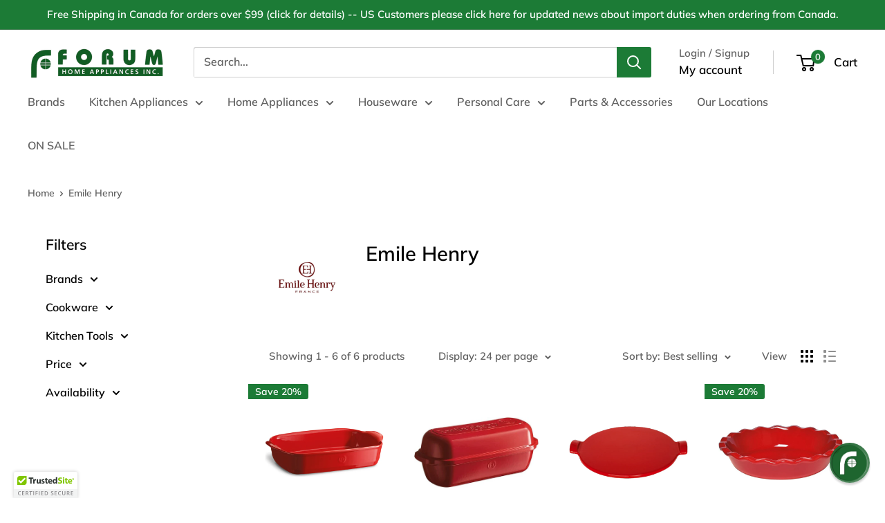

--- FILE ---
content_type: text/html; charset=utf-8
request_url: https://www.trustedsite.com/widget/tm-1002/?host=forumappliances.com&lang=en
body_size: 3206
content:
<!doctype html>
<html>
<head>

<title>TrustedSite</title>
<script src="https://cdn.trustedsite.com/static/jquery/3.5.1/jquery-3.5.1.min.js"></script><script src="https://cdn.trustedsite.com/static/jqueryui/1.13.2/jquery-ui.min.js"></script><link href="https://cdn.trustedsite.com/static/jqueryui/1.13.2/jquery-ui.min.css" rel="stylesheet" type="text/css" />
<link href="https://fonts.googleapis.com/css?family=Open+Sans:300,400,600,700,800" rel="stylesheet" />
<meta name="csrf-token" content="eyJhbGciOiJIUzI1NiJ9.eyJzdWIiOiJjYTk2OWExYmM5NzczMmQ5N2IxZTg4Y2U4Mzk2YzIxNiIsImlhdCI6MTc2OTE4MzI5MywiZXhwIjoxNzY5MTg2ODkzfQ.88qkXf4InnaZhjxY0e8G2OKyo8vEYZkAemsx9NSX-2Q">

<link rel="stylesheet" href="https://cdn.trustedsite.com/static/font-awesome/6.5.2/css/all.css">

<script src="https://cdn.trustedsite.com/static/js/common.js?2026012315-04"></script>
<link rel="stylesheet" href="https://cdn.trustedsite.com/static/css/common.css?2026012315-04">
<link rel="stylesheet" href="https://cdn.trustedsite.com/static/css/ts-jqueryui.css?2026012315-04">

<script src="https://cdn.trustedsite.com/static/js/jquery.simplemodal.1.4.4.min.js"></script>


<link href="https://cdn.trustedsite.com/static/chosen/chosen.ts.css?2026012315-04" rel="stylesheet" type="text/css">
<script src="https://cdn.trustedsite.com/static/chosen/chosen.jquery.min.js"></script>

<!-- no highcharts -->



<meta name="viewport" content="width=device-width, initial-scale=1.0">

<script>if(is_darkmode()) $('html').addClass('dark');</script>

<style>
html,body {
   background:transparent;
   color:#000;
}
.tslogo {
   background-repeat:no-repeat;
   background-image:url(https://cdn.trustedsite.com/static/img/trustedsite.svg);
}
#demo-watermark {
   background-image:url(/static/img/tm-watermark.svg);
   background-size:cover;
   background-repeat:no-repeat;
   width:60px;
   height:60px;
   position:fixed;
   z-index:100;
   top:0;
   right:0;
}
</style>

<style>
#widget {
   background:#fff;
   position:fixed;
   top:0;
   left:0;
   right:0;
   bottom:0;
   width:100%;
   height:100%;
   border-radius:3px;
   border: solid 1px rgba(0,0,0,0.1);;
   overflow:hidden;
}
#widget .summary {
   cursor:pointer;
   text-align:center;
}
.btn-page {
   margin-top:-10000px;
   position:fixed;
   width:40px;
   text-align:center;
   color:#ddd;
   font-size:18px;
   cursor:pointer;
   transition:all 0.1s ease;
}
.btn-page:hover {
   color:#aaa;
}
.reviews {
   overflow:hidden;
   position:fixed;
   display:none;
}
.reviews .reviews-inner {
   transition:all 0.5s ease;
}
.reviews .reviews-inner table {
   min-height: 110px;
}
.reviews .review .body {
   font-size:15px;
   text-align:center;
   color:#555;
   line-height:20px;
   max-height:60px;
   overflow:hidden;
   display: -webkit-box;
   -webkit-line-clamp: 3;
   -webkit-box-orient: vertical;  
}
.reviews .review .review-pad {
   padding:0 20px;
}
#widget .summary .tslogo {
   margin:25px 0 0 0;
   background-position:center center;
   background-size:100px 16px;
   height:30px;
}
#widget .testimonials-text  {
   display:flex;
   flex-direction:column;
   justify-content:center;
   align-items:center;
   color: #959791 !important;
}
#widget .testimonials-text .line {
   width:40px;
   margin:20px;
   border-top:solid 1px #e6e7e8;
}
.review .author {
   color: #959791 !important;
   margin-top: 10px;
}
.line {
   border: #ffffff;
}
.no-content {
   width:100%;
   height:100%;
   display:flex;
   flex-direction:column;
   text-align:center;
   justify-content:center;
}
#widget .no-content .tslogo {
   background-position:center center;
   height:30px;
}
@media (min-width:500px) {
   .btn-page {
      margin-top:0px;
   }
   .btn-page-left {
      height:150px;
      line-height:150px;
      left:180px;
   }
   .btn-page-right {
      height:150px;
      line-height:150px;
      right:0;
   }
   .reviews {
      top:20px;
      bottom:20px;
      left:220px;
      right:40px;
   }
}
@media (min-height:400px) {
   #widget {
      border-top:solid 3px #80c602;
   }
   .reviews .review .review-pad {
      padding:0 5px;
   }
   #widget .summary .line {
      margin:20px;
      border-top:solid 1px #e6e7e8;
   }
   .btn-page {
      margin-top:0px;
      bottom:0;
      height:40px;
      line-height:40px;
   }
   .btn-page-left {
      left:0;
   }
   .btn-page-right {
      right:0;
   }
   .reviews {
      bottom:40px;
      top:170px;
      left:20px;
      right:20px;
   }
   .reviews .review .body {
      max-height:140px;
      -webkit-line-clamp: 7;
   }
}
@media (max-height:400px) and (min-width:500px) {
   #widget .summary {
      float:left;
      width:180px;
      height:100%;
   }
}
@media (min-height:400px) and (min-width:500px) {
   #widget .summary {
      width:100%;
   }
}
@media (max-height:399px) and (max-width:499px) {
   #widget .summary {
      width:100%;
      height:100%;
      display:flex;
      flex-direction:column;
      text-align:center;
      justify-content:center;
   }
   #widget .testimonials-text {
      display:none;
   }
   #widget .tslogo {
      background-position:center center;
      height:30px;
      margin:0 !important;
   }
}
</style>
</head>
<body>


<div id="widget">

<div class="summary" tabindex="0">
<div class="tslogo"></div>

<div class="huge bold">100%</div>
<div class="bold">Issue-Free Orders</div>
<div class="line"></div>

</div>
</div>

<div class="reviews">
<div class="reviews-inner">
<table border="0" cellspacing="0" cellpadding="0"><tr>

 <td><div class="review"><div class="review-pad">
  <div class="body">"So great to be able to get the part we needed online and it was delivered quickly!"</div>
  <div class="smaller grey center author">- Lorraine L.</div>
 </div></div></td>

 <td><div class="review"><div class="review-pad">
  <div class="body">"The purchase  of product went great. I made a mistake with the address so slow delivery was my fault. Item fit great. Thank you"</div>
  <div class="smaller grey center author">- Sharon S.</div>
 </div></div></td>

 <td><div class="review"><div class="review-pad">
  <div class="body">"QUIK DELIVERY SAFELY"</div>
  <div class="smaller grey center author">- SEUNGYOUNG L.</div>
 </div></div></td>

 <td><div class="review"><div class="review-pad">
  <div class="body">"Everything went good with my order."</div>
  <div class="smaller grey center author">- Anthony R.</div>
 </div></div></td>

 <td><div class="review"><div class="review-pad">
  <div class="body">"It was great, thanks!"</div>
  <div class="smaller grey center author">- PAUL C.</div>
 </div></div></td>

 <td><div class="review"><div class="review-pad">
  <div class="body">"Item arrived intact.  The only issue is that the Canada Post delivery person did not even attempt to reach me even though I'm home all day.  He or She just left a card at the door for me to pick it up from the postal outlet.  Forum and Canada Post should know about this."</div>
  <div class="smaller grey center author">- Joyce Y.</div>
 </div></div></td>

 <td><div class="review"><div class="review-pad">
  <div class="body">"The order was as depicted.  It was delivered according to the delivery time and in perfect condition."</div>
  <div class="smaller grey center author">- Taryn P.</div>
 </div></div></td>

 <td><div class="review"><div class="review-pad">
  <div class="body">"I ordered a replacement inner pot for my rice cooker.  The whole experience was amazing.  I was so glad that I was able to find what I needed; the part was hard to find in the market. The order was ready for pick up the next day.  The staff at the Chinatown Forum were also very helpful and friendly.  Thank you, Forum!"</div>
  <div class="smaller grey center author">- Nancy W.</div>
 </div></div></td>

 <td><div class="review"><div class="review-pad">
  <div class="body">"My order was shipped immediately and everything was exactly as I ordered. I would recommend to other buyers"</div>
  <div class="smaller grey center author">- Sue A.</div>
 </div></div></td>

 <td><div class="review"><div class="review-pad">
  <div class="body">"Great site to deal with and highly recommend them."</div>
  <div class="smaller grey center author">- Dave D.</div>
 </div></div></td>

 <td><div class="review"><div class="review-pad">
  <div class="body">"Great service, correct part as ordered.  Good prices"</div>
  <div class="smaller grey center author">- Paul J.</div>
 </div></div></td>

 <td><div class="review"><div class="review-pad">
  <div class="body">"Your service is great!  It arrived today and was just what I wanted! I would highly recommend Forum Appliance! Gordon Triggs."</div>
  <div class="smaller grey center author">- Gordon T.</div>
 </div></div></td>

 <td><div class="review"><div class="review-pad">
  <div class="body">"Everything went great, no issues."</div>
  <div class="smaller grey center author">- Manju B.</div>
 </div></div></td>

 <td><div class="review"><div class="review-pad">
  <div class="body">"Everything is great so for waiting for the order to arrive"</div>
  <div class="smaller grey center author">- Saleem A.</div>
 </div></div></td>

 <td><div class="review"><div class="review-pad">
  <div class="body">"Very pleased with the service and price."</div>
  <div class="smaller grey center author">- Louis G.</div>
 </div></div></td>

 <td><div class="review"><div class="review-pad">
  <div class="body">"Items received as described, fast shipping, and great packaging. Thanks!"</div>
  <div class="smaller grey center author">- Albert A.</div>
 </div></div></td>

 <td><div class="review"><div class="review-pad">
  <div class="body">"ARRIVED ON TIME AND AS ADVERTISED"</div>
  <div class="smaller grey center author">- DONALD Y.</div>
 </div></div></td>

 <td><div class="review"><div class="review-pad">
  <div class="body">"My order exceeded my expectation..it was a perfect fit"</div>
  <div class="smaller grey center author">- Iris F.</div>
 </div></div></td>

 <td><div class="review"><div class="review-pad">
  <div class="body">"The person I talk to was very helpful I placed my order and it arrived in just a few days. I am very happy with this company and would highly recommend it."</div>
  <div class="smaller grey center author">- Brenda S.</div>
 </div></div></td>

 <td><div class="review"><div class="review-pad">
  <div class="body">"Was easy to order, price was reasonable, and shipping was timely."</div>
  <div class="smaller grey center author">- Darryl L.</div>
 </div></div></td>

</tr></table>
</div>
</div>

<i class="far fa-chevron-circle-left btn-page btn-page-left" tabindex="0"></i>
<i class="far fa-chevron-circle-right btn-page btn-page-right" tabindex="0"></i>



</div>

<script>


$(document).ready(function() {
   update_ux();
   $('.btn-page-left').click(function() { go_left(); });
   $('.btn-page-right').click(function() { go_right(); });
   $('#widget .summary').click(function() {
      window.parent.postMessage('trustedsite_verify_show','*');
   });
   $(`.btn-page-left`).on('keydown', function(e) { if (e.key === 'Enter') go_left(); });
   $(`.btn-page-right`).on('keydown', function(e) { if (e.key === 'Enter') go_right(); });
   $(`#widget .summary`).on('keydown', function(e) {
       if (e.key === 'Enter') window.parent.postMessage('trustedsite_verify_show','*');
   });
});
$(window).resize(function() {
   update_ux();
});
var reviews_visible = 0;
var review_count = $('.reviews .review').length;
var review_width = 0;
var review_margin = 0;
function update_ux() {
   if($(window).width() <= 500 && $(window).height() < 400) {
      $('.reviews').hide();
      return;
   }
   var w = $('.reviews').width();
   reviews_visible = parseInt(w/400);
   if(reviews_visible <= 0) reviews_visible = 1;
   review_width = parseInt(w / reviews_visible);
   $('.reviews .review').width(review_width);
   $('.reviews').show();
   if(reviews_visible < review_count) {
      $('.btn-page').show();
   } else {
      $('.btn-page').hide();
   }
}
function go_left() {
   if(review_margin == 0) {
      review_margin = (review_count - reviews_visible) * review_width * -1;
   } else {
      review_margin += review_width;
   }
   $('.reviews .reviews-inner').css('margin-left',review_margin+'px');
}
function go_right() {
   if((review_count - reviews_visible) * review_width * -1 == review_margin) {
      review_margin = 0;
   } else {
      review_margin -= review_width;
   }
   $('.reviews .reviews-inner').css('margin-left',review_margin+'px');
}
</script>

</body>
</html>


--- FILE ---
content_type: text/javascript
request_url: https://cdn.shopify.com/extensions/019a51d8-3876-7317-919d-196313366d49/doran-back-in-stock-1762309703/assets/bp-app.js
body_size: 18333
content:
(self.webpackChunk_ordersify_bp_sdk=self.webpackChunk_ordersify_bp_sdk||[]).push([[914],{745:(t,e,n)=>{"use strict";var o=n(3935);e.s=o.createRoot,o.hydrateRoot},9793:(__unused_webpack_module,__webpack_exports__,__webpack_require__)=>{"use strict";__webpack_require__.d(__webpack_exports__,{N:()=>BackInStockInlineButtonApp});var react__WEBPACK_IMPORTED_MODULE_0__=__webpack_require__(7294),react_dom__WEBPACK_IMPORTED_MODULE_1__=__webpack_require__(3935),_base_helpers_string__WEBPACK_IMPORTED_MODULE_2__=__webpack_require__(179),_base_helpers_array__WEBPACK_IMPORTED_MODULE_3__=__webpack_require__(6673);const I18nBackInStockInlineButton=(0,react__WEBPACK_IMPORTED_MODULE_0__.lazy)((()=>Promise.all([__webpack_require__.e(195),__webpack_require__.e(848)]).then(__webpack_require__.bind(__webpack_require__,7402)).then((t=>({default:t.I18nBackInStockInlineButton}))))),getElements=()=>{const t=[];return document.querySelectorAll('[data-dr="back-in-stock-inline-button"][data-product-id]').forEach((e=>{e.getAttribute("data-product-id")&&t.push(e)})),t},checkPrerequisite=()=>!!window?.$bpDoranInit?.shop&&(!!window?.$bpDoranInit?.backInStockConfig&&!!window?.$bpDoranInit?.backInStockProducts),getProduct=productVariantId=>{const scriptElem=document.querySelector(`script[data-dr-inline-button-product="${productVariantId}"]`);if(scriptElem){const jsCode=scriptElem.innerHTML;if(jsCode)try{eval(jsCode)}catch(t){}}return window.$bpDoranInit?.backInStockProducts?.[productVariantId]?window.$bpDoranInit.backInStockProducts[productVariantId]:null},BackInStockInlineButtonApp=()=>{const t=getElements();if(!checkPrerequisite())return null;const e=(0,_base_helpers_string__WEBPACK_IMPORTED_MODULE_2__.t)(window.$bpDoranInit.backInStockConfig.ignoreProductTags),n=(0,_base_helpers_string__WEBPACK_IMPORTED_MODULE_2__.t)(window.$bpDoranInit.backInStockConfig.ignoreCollectionIds),o=(0,_base_helpers_string__WEBPACK_IMPORTED_MODULE_2__.t)(window.$bpDoranInit.backInStockConfig.ignoreProductIds);return react__WEBPACK_IMPORTED_MODULE_0__.createElement(react__WEBPACK_IMPORTED_MODULE_0__.Fragment,null,t.map((t=>{const r=t.getAttribute("data-product-id"),i=getProduct(r);if(!i)return null;if((0,_base_helpers_array__WEBPACK_IMPORTED_MODULE_3__.C)(e,i.tags))return null;if((0,_base_helpers_array__WEBPACK_IMPORTED_MODULE_3__.C)(n,i.collections))return null;if((0,_base_helpers_array__WEBPACK_IMPORTED_MODULE_3__.C)(o,[i.id]))return null;const a=t.getAttribute("data-custom-text")||void 0,s=t.getAttribute("class")||"";return(0,react_dom__WEBPACK_IMPORTED_MODULE_1__.createPortal)(react__WEBPACK_IMPORTED_MODULE_0__.createElement(react__WEBPACK_IMPORTED_MODULE_0__.Suspense,{fallback:null},react__WEBPACK_IMPORTED_MODULE_0__.createElement(I18nBackInStockInlineButton,{isCollectionPage:s.includes("collection"),config:window.$bpDoranInit.backInStockConfig,product:i,selectedVariantId:t.getAttribute("data-selected-variant-id"),isDisplayIfAllSoldOut:!!t.getAttribute("data-display-if-all-sold-out"),formSelector:window.$bpDoranInit.formSelector,atcSelector:window.$bpDoranInit.atcSelector,customText:a})),t)})))}},9239:(__unused_webpack_module,__webpack_exports__,__webpack_require__)=>{"use strict";__webpack_require__.d(__webpack_exports__,{b:()=>PreOrderBoxApp});var react__WEBPACK_IMPORTED_MODULE_0__=__webpack_require__(7294),react_dom__WEBPACK_IMPORTED_MODULE_1__=__webpack_require__(3935),_base_helpers_array__WEBPACK_IMPORTED_MODULE_2__=__webpack_require__(6673);const PreOrderBox=(0,react__WEBPACK_IMPORTED_MODULE_0__.lazy)((()=>__webpack_require__.e(932).then(__webpack_require__.bind(__webpack_require__,356)).then((t=>({default:t.I18nPreOrderBox}))))),getElements=()=>{const t=[];return document.querySelectorAll('[data-dr="pre-order-box"][data-product-id]').forEach((e=>{e.getAttribute("data-product-id")&&t.push(e)})),t},checkPrerequisite=()=>!!window?.$bpDoranInit?.shop&&(!!window?.$bpDoranInit?.preOrderConfig&&!(!window?.$bpDoranInit?.preOrderCampaigns&&!window?.$bpDoranInit?.preOrderGroupCampaigns)),getCampaign=(t,e)=>window.$bpDoranInit.preOrderCampaigns.find((n=>(0,_base_helpers_array__WEBPACK_IMPORTED_MODULE_2__.C)(n.appliedResourceIds,[`gid://shopify/Product/${t}`,`gid://shopify/ProductVariant/${e}`]))),getGroupCampaign=t=>window.$bpDoranInit.preOrderGroupCampaigns.find((e=>(0,_base_helpers_array__WEBPACK_IMPORTED_MODULE_2__.C)(e.appliedResourceIds,t.map((t=>`gid://shopify/Collection/${t}`))))),getProduct=productVariantId=>{const scriptElem=document.querySelector(`script[data-dr-pre-order-box-product="${productVariantId}"]`);if(scriptElem){const jsCode=scriptElem.innerHTML;if(jsCode)try{eval(jsCode)}catch(t){}}return window.$bpDoranInit?.preOrderProducts?.[productVariantId]?window.$bpDoranInit.preOrderProducts[productVariantId]:null},PreOrderBoxApp=()=>{const t=getElements();return checkPrerequisite()?react__WEBPACK_IMPORTED_MODULE_0__.createElement(react__WEBPACK_IMPORTED_MODULE_0__.Fragment,null,t.map((t=>{const e=t.getAttribute("data-product-id"),n=t.getAttribute("data-selected-variant-id"),o=t.getAttribute("data-collection-ids").split(","),r=getProduct(e);if(!r)return null;let i=getCampaign(e,n),a=!1;return i||(i=getGroupCampaign(o),a=!0),i?(0,react_dom__WEBPACK_IMPORTED_MODULE_1__.createPortal)(react__WEBPACK_IMPORTED_MODULE_0__.createElement(react__WEBPACK_IMPORTED_MODULE_0__.Suspense,{fallback:null},react__WEBPACK_IMPORTED_MODULE_0__.createElement(PreOrderBox,{selectedVariantId:n,product:r,atcSelector:window.$bpDoranInit.atcSelector,atcTextSelector:window.$bpDoranInit.atcTextSelector,variantSelector:window.$bpDoranInit.variantSelector,formSelector:window.$bpDoranInit.formSelector,campaign:i,isGroupCampaign:a,config:window.$bpDoranInit.preOrderConfig,language:window.$bpDoranInit.language,currency:window.$bpDoranInit.currency,isHideBox:"true"!==t.getAttribute("data-show-box"),isAlwaysDisplay:"true"===t.getAttribute("data-always-display"),isHideBIN:"true"===t.getAttribute("data-hide-bin")})),t):void 0}))):null}},6937:(__unused_webpack_module,__webpack_exports__,__webpack_require__)=>{"use strict";__webpack_require__.d(__webpack_exports__,{a:()=>PreOrderInformationApp});var react__WEBPACK_IMPORTED_MODULE_0__=__webpack_require__(7294),react_dom__WEBPACK_IMPORTED_MODULE_1__=__webpack_require__(3935),_base_helpers_array__WEBPACK_IMPORTED_MODULE_2__=__webpack_require__(6673);const I18nPreOrderInformation=(0,react__WEBPACK_IMPORTED_MODULE_0__.lazy)((()=>__webpack_require__.e(96).then(__webpack_require__.bind(__webpack_require__,5881)).then((t=>({default:t.I18nPreOrderInformation}))))),getElements=()=>{const t=[];return document.querySelectorAll('[data-dr="pre-order-information"][data-product-id]').forEach((e=>{e.getAttribute("data-product-id")&&t.push(e)})),t},checkPrerequisite=()=>!!window?.$bpDoranInit?.shop&&(!!window?.$bpDoranInit?.preOrderConfig&&!!window?.$bpDoranInit?.preOrderCampaigns),getCampaign=(t,e)=>window.$bpDoranInit.preOrderCampaigns.find((n=>(0,_base_helpers_array__WEBPACK_IMPORTED_MODULE_2__.C)(n.appliedResourceIds,[`gid://shopify/Product/${t}`,`gid://shopify/ProductVariant/${e}`]))),getGroupCampaign=t=>window.$bpDoranInit.preOrderGroupCampaigns.find((e=>(0,_base_helpers_array__WEBPACK_IMPORTED_MODULE_2__.C)(e.appliedResourceIds,t.map((t=>`gid://shopify/Collection/${t}`))))),getProduct=productVariantId=>{const scriptElem=document.querySelector(`script[data-dr-pre-order-box-product="${productVariantId}"]`);if(scriptElem){const jsCode=scriptElem.innerHTML;if(jsCode)try{eval(jsCode)}catch(t){}}return window.$bpDoranInit?.preOrderProducts?.[productVariantId]?window.$bpDoranInit.preOrderProducts[productVariantId]:null},PreOrderInformationApp=()=>{const t=getElements();return checkPrerequisite()?react__WEBPACK_IMPORTED_MODULE_0__.createElement(react__WEBPACK_IMPORTED_MODULE_0__.Fragment,null,t.map((t=>{const e=t.getAttribute("data-product-id"),n=t.getAttribute("data-selected-variant-id"),o=t.getAttribute("data-collection-ids").split(",");let r=getCampaign(e,n),i=!1;r||(r=getGroupCampaign(o),i=!0);const a=getProduct(e);return a?r?(0,react_dom__WEBPACK_IMPORTED_MODULE_1__.createPortal)(react__WEBPACK_IMPORTED_MODULE_0__.createElement(react__WEBPACK_IMPORTED_MODULE_0__.Suspense,{fallback:null},react__WEBPACK_IMPORTED_MODULE_0__.createElement(I18nPreOrderInformation,{product:a,selectedVariantId:n,campaign:r,config:window.$bpDoranInit.preOrderConfig,isGroupCampaign:i})),t):void 0:null}))):null}},6673:(t,e,n)=>{"use strict";n.d(e,{C:()=>o});const o=(t,e)=>t.some((t=>e.includes(t)))},9761:(t,e,n)=>{"use strict";n.d(e,{J:()=>r,Y:()=>o});const o=t=>Object.keys(t).reduce(((e,n)=>(e[n]=t[n],n.endsWith("_other")&&(e[n.replace("_other","_few")]=t[n],e[n.replace("_other","_many")]=t[n]),e)),{}),r=t=>{if(!t)return;const e=t.split("-");return e.length>=1?e[0]:void 0}},179:(t,e,n)=>{"use strict";n.d(e,{l:()=>r,t:()=>o});const o=t=>String(t).split(",").map((t=>t.trim())).filter((t=>!!t)),r=({price:t,language:e,currency:n})=>new Intl.NumberFormat(e,{currency:n,style:"currency"}).format(t)},5782:(t,e,n)=>{"use strict";n.d(e,{K:()=>a});var o=n(6609);const r=JSON.parse('{"heading":"Our product will be launch soon","description":"Something started forming, and will take shape soon.","daysLabel":"Days","hoursLabel":"Hours","minutesLabel":"Minutes","secondsLabel":"Seconds","comingSoonButton":"Coming soon","collectionComingSoonButton":"Coming soon","collectionPreOrderButton":"Pre order","comingSoonBadge":"Coming soon","preOrderBadge":"Pre order","lowStockBadge":"Low stock","outOfStockBadge":"Out of stock"}');var i=n(9761);const a=()=>{const t=window.$bpDoranInit.comingSoonConfig.translations||[];let e={en:{translation:r}};return t.length>0&&(e=t.reduce(((t,e)=>(t[e.language]={translation:(0,i.Y)(e.item)},t)),{})),o.ZP.createInstance({lng:(0,i.J)(window.$bpDoranInit?.language)||t?.[0]?.language||"en",fallbackLng:t?.[0]?.language||"en",react:{useSuspense:!0},interpolation:{escapeValue:!1},resources:e},(t=>{if(t)return console.log(t)}))}},4881:(t,e,n)=>{"use strict";var o=n(7294),r=n(745),i=n(3935),a=n(179),s=n(6673);const l=(0,o.lazy)((()=>n.e(585).then(n.bind(n,3391)).then((t=>({default:t.I18nBackInStockInlineForm}))))),c=()=>{const t=(()=>{const t=[];return document.querySelectorAll('[data-dr="back-in-stock-inline-form"][data-product-id]').forEach((e=>{e.getAttribute("data-product-id")&&t.push(e)})),t})();if(!(window?.$bpDoranInit?.shop&&window?.$bpDoranInit?.backInStockConfig&&window?.$bpDoranInit?.backInStockProducts))return null;const e=(0,a.t)(window.$bpDoranInit.backInStockConfig.ignoreProductTags),n=(0,a.t)(window.$bpDoranInit.backInStockConfig.ignoreCollectionIds),r=(0,a.t)(window.$bpDoranInit.backInStockConfig.ignoreProductIds);return o.createElement(o.Fragment,null,t.map((t=>{const a=t.getAttribute("data-product-id"),c=(d=a,window.$bpDoranInit?.backInStockProducts?.[d]?window.$bpDoranInit.backInStockProducts[d]:null);var d;return c?(0,s.C)(e,c.tags)||(0,s.C)(n,c.collections)||(0,s.C)(r,[c.id])?null:(0,i.createPortal)(o.createElement(o.Suspense,{fallback:null},o.createElement(l,{config:window.$bpDoranInit.backInStockConfig,product:c,selectedVariantId:t.getAttribute("data-selected-variant-id"),formSelector:window.$bpDoranInit.formSelector,atcSelector:window.$bpDoranInit.atcSelector})),t):null})))};var d=n(9239);const u=(0,o.lazy)((()=>n.e(651).then(n.bind(n,8856)).then((t=>({default:t.I18nStockBar}))))),p=()=>{const t=(()=>{const t=[];return document.querySelectorAll('[data-dr="stock-bar"][data-product-id]').forEach((e=>{e.getAttribute("data-product-id")&&t.push(e)})),t})();if(!window?.$bpDoranInit?.stockBarConfig||!window?.$bpDoranInit?.stockBarProducts)return null;const e=(0,a.t)(window.$bpDoranInit.stockBarConfig.ignoreProductTags),n=(0,a.t)(window.$bpDoranInit.stockBarConfig.ignoreCollectionIds),r=(0,a.t)(window.$bpDoranInit.stockBarConfig.ignoreProductIds);return o.createElement(o.Fragment,null,t.map((t=>{const a=t.getAttribute("data-product-id"),l=(c=a,window.$bpDoranInit?.stockBarProducts?.[c]?window.$bpDoranInit.stockBarProducts[c]:null);var c;return l?(0,s.C)(e,l.tags)||(0,s.C)(n,l.collections)||(0,s.C)(r,[l.id])?null:(0,i.createPortal)(o.createElement(o.Suspense,{fallback:null},o.createElement(u,{config:window.$bpDoranInit.stockBarConfig,product:l,selectedVariantId:t.getAttribute("data-selected-variant-id")})),t):null})))},g=()=>window.location.pathname.includes("/products/");var h=n(9793);const f=(0,o.lazy)((()=>Promise.all([n.e(195),n.e(344)]).then(n.bind(n,7074)).then((t=>({default:t.I18nBackInStockFloatingButton}))))),m=t=>window.$bpDoranInit?.backInStockProducts?.[t]?window.$bpDoranInit.backInStockProducts[t]:null,b=({selectedVariantId:t})=>{if(!(g()&&window?.$bpDoranInit?.shop&&window?.$bpDoranInit?.backInStockConfig&&window?.$bpDoranInit?.backInStockConfig.isFloatingButton&&window?.$bpDoranInit?.backInStockProducts&&window?.$bpDoranInit?.productId&&window?.$bpDoranInit?.variantId&&m(window.$bpDoranInit.productId)))return null;const e=m(window.$bpDoranInit.productId),n=(0,a.t)(window.$bpDoranInit.backInStockConfig.ignoreProductTags),r=(0,a.t)(window.$bpDoranInit.backInStockConfig.ignoreCollectionIds),i=(0,a.t)(window.$bpDoranInit.backInStockConfig.ignoreProductIds);return(0,s.C)(n,e.tags)||(0,s.C)(r,e.collections)||(0,s.C)(i,[e.id])?null:t?o.createElement(o.Suspense,{fallback:null},o.createElement(f,{config:window.$bpDoranInit.backInStockConfig,product:e,selectedVariantId:t})):null},_=(0,o.lazy)((()=>Promise.all([n.e(195),n.e(887)]).then(n.bind(n,502)).then((t=>({default:t.I18nBackInStockAutoModal}))))),w=t=>window.$bpDoranInit?.backInStockProducts?.[t]?window.$bpDoranInit.backInStockProducts[t]:null,y=()=>{if(!(g()&&window?.$bpDoranInit?.shop&&window?.$bpDoranInit?.backInStockConfig&&window?.$bpDoranInit?.backInStockProducts&&window?.$bpDoranInit?.productId&&window?.$bpDoranInit?.variantId&&w(window.$bpDoranInit.productId)&&window?.$bpDoranInit?.backInStockConfig.isDisplayPopupWhenAllSoldOut))return null;const t=w(window.$bpDoranInit.productId),e=(0,a.t)(window.$bpDoranInit.backInStockConfig.ignoreProductTags),n=(0,a.t)(window.$bpDoranInit.backInStockConfig.ignoreCollectionIds),r=(0,a.t)(window.$bpDoranInit.backInStockConfig.ignoreProductIds);return(0,s.C)(e,t.tags)||(0,s.C)(n,t.collections)||(0,s.C)(r,[t.id])?null:o.createElement(o.Suspense,{fallback:null},o.createElement(_,{config:window.$bpDoranInit.backInStockConfig,product:t,selectedVariantId:window?.$bpDoranInit?.variantId}))},I=(0,o.lazy)((()=>n.e(820).then(n.bind(n,7432)).then((t=>({default:t.I18nComingSoonBox}))))),k=()=>{const t=(()=>{const t=[];return document.querySelectorAll('[data-dr="coming-soon-box"][data-product-id]').forEach((e=>{e.getAttribute("data-product-id")&&t.push(e)})),t})();return window?.$bpDoranInit?.shop&&window?.$bpDoranInit?.comingSoonConfig&&window?.$bpDoranInit?.comingSoonCampaigns?o.createElement(o.Fragment,null,t.map((t=>{const e=t.getAttribute("data-product-id"),n=((t,e)=>window.$bpDoranInit.comingSoonCampaigns.find((n=>(0,s.C)(n.appliedResourceIds,[`gid://shopify/Product/${t}`,`gid://shopify/ProductVariant/${e}`]))))(e,t.getAttribute("data-selected-variant-id")),r=(t=>window.$bpDoranInit.comingSoonProducts?.[t]||void 0)(e);return n?(t=>!(!t.isComingSoonDate||!t.comingSoonAt)&&(new Date).getTime()>=+t.comingSoonAt)(n)?null:(0,i.createPortal)(o.createElement(o.Suspense,{fallback:null},o.createElement(I,{config:window.$bpDoranInit.comingSoonConfig,campaign:n,atcSelector:window.$bpDoranInit.atcSelector,atcTextSelector:window.$bpDoranInit.atcTextSelector,variantSelector:window.$bpDoranInit.variantSelector,formSelector:window.$bpDoranInit.formSelector,product:r})),t):null}))):null};var v=n(6937);const S=(0,o.lazy)((()=>n.e(578).then(n.bind(n,6959)).then((t=>({default:t.I18nPreOrderCartBanner}))))),C=()=>{const t=(()=>{const t=[];return document.querySelectorAll('[data-dr="pre-order-cart-banner"]').forEach((e=>{t.push(e)})),t})();return window?.$bpDoranInit?.shop&&window?.$bpDoranInit?.preOrderConfig&&window.$bpDoranInit.preOrderConfig.isDisplayCartHasPreOrderBanner?o.createElement(o.Fragment,null,t.map((t=>(0,i.createPortal)(o.createElement(o.Suspense,{fallback:null},o.createElement(S,{config:window.$bpDoranInit.preOrderConfig,campaigns:window.$bpDoranInit.preOrderCampaigns})),t)))):null};var D=n(1072),P=n(5782);const O=()=>!!window?.$bpDoranInit?.shop&&(!(!window?.$bpDoranInit?.preOrderConfig&&!window?.$bpDoranInit?.comingSoonConfig)&&!!(window?.$bpDoranInit?.preOrderCampaigns||window?.$bpDoranInit?.preOrderGroupCampaigns||window?.$bpDoranInit?.comingSoonCampaigns)),$=()=>{const t=(()=>{const t=[];return document.querySelectorAll('[data-dr="collection-button"][data-product-id][data-dr-text-selector]').forEach((e=>{e.getAttribute("data-product-id")&&t.push(e)})),t})(),{t:e}=(0,D.$G)();return(0,o.useEffect)((()=>{O()&&t.map((t=>{const n=t.getAttribute("data-product-id"),o=t.getAttribute("data-selected-variant-id"),r=t.getAttribute("data-dr-text-selector"),i=t.getAttribute("data-collection-ids").split(",");let a="preOrder",l=((t,e)=>window.$bpDoranInit.preOrderCampaigns.find((n=>(0,s.C)(n.appliedResourceIds,[`gid://shopify/Product/${t}`,`gid://shopify/ProductVariant/${e}`]))))(n,o);if(l||(l=(t=>window.$bpDoranInit.preOrderGroupCampaigns.find((e=>(0,s.C)(e.appliedResourceIds,t.map((t=>`gid://shopify/Collection/${t}`))))))(i)),!l){const t=((t,e)=>window.$bpDoranInit.comingSoonCampaigns.find((n=>(0,s.C)(n.appliedResourceIds,[`gid://shopify/Product/${t}`,`gid://shopify/ProductVariant/${e}`]))))(n,o);t&&!(t=>!(!t.isComingSoonDate||!t.comingSoonAt)&&(new Date).getTime()>=+t.comingSoonAt)(t)&&(l=t,a="comingSoon")}if(!l)return;const c=e("preOrder"===a?"collectionPreOrderButton":"collectionComingSoonButton");if("comingSoon"===a&&t.setAttribute("disabled","true"),r){t.querySelectorAll(r).forEach((t=>t.textContent=c))}else"input"===t.nodeType.toString().toLowerCase()?t.setAttribute("value",c):t.textContent=c;if("preOrder"===a){const e=document.createElement("input");e.readOnly=!0,e.hidden=!0,e.value="true",e.name="properties[_is_pre_order]",e.classList.add("dr-hidden"),t.after(e)}}))}),[]),null},E=()=>O()?o.createElement(D.a3,{i18n:(0,P.K)()},o.createElement($,null)):null,x=()=>!!window?.$bpDoranInit?.shop&&(!!(window?.$bpDoranInit?.preOrderConfig||window?.$bpDoranInit?.comingSoonConfig||window?.$bpDoranInit?.stockBarConfig||window?.$bpDoranInit?.backInStockConfig)&&(!!(window?.$bpDoranInit?.preOrderCampaigns||window?.$bpDoranInit?.preOrderGroupCampaigns||window?.$bpDoranInit?.comingSoonCampaigns||window?.$bpDoranInit?.stockBarProducts||window?.$bpDoranInit?.backInStockProducts)&&!!window?.$bpDoranInit?.comingSoonConfig)),L=(t,e,n)=>{const o=((t,e)=>window.$bpDoranInit.preOrderCampaigns.find((n=>(0,s.C)(n.appliedResourceIds,[`gid://shopify/Product/${t}`,`gid://shopify/ProductVariant/${e}`]))))(t,n);if(o)return"preOrderBadge";const r=(t=>window.$bpDoranInit.preOrderGroupCampaigns.find((e=>(0,s.C)(e.appliedResourceIds,t.map((t=>`gid://shopify/Collection/${t}`))))))(e);if(r)return"preOrderBadge";const i=((t,e)=>window.$bpDoranInit.comingSoonCampaigns.find((n=>(0,s.C)(n.appliedResourceIds,[`gid://shopify/Product/${t}`,`gid://shopify/ProductVariant/${e}`]))))(t,n);if(i&&!((l=i).isComingSoonDate&&l.comingSoonAt&&(new Date).getTime()>=+l.comingSoonAt))return"comingSoonBadge";var l;const c=((t,e)=>{if(!window.$bpDoranInit?.stockBarProducts?.[t])return null;const n=window.$bpDoranInit.stockBarProducts[t],o=(0,a.t)(window.$bpDoranInit.stockBarConfig.ignoreProductTags),r=(0,a.t)(window.$bpDoranInit.stockBarConfig.ignoreCollectionIds),i=(0,a.t)(window.$bpDoranInit.stockBarConfig.ignoreProductIds);if((0,s.C)(o,n.tags))return null;if((0,s.C)(r,n.collections))return null;if((0,s.C)(i,[n.id]))return null;if(!e)return null;const l=n.variants.find((t=>t.id===e));return l&&window.$bpDoranInit.stockBarConfig?.threshold?!!l.management&&"deny"===l.policy&&"number"==typeof l.quantity&&l.quantity<=window.$bpDoranInit.stockBarConfig.threshold&&l.quantity>0:null})(t,n);if(c)return"lowStockBadge";const d=((t,e)=>{if(!window.$bpDoranInit?.backInStockProducts?.[t])return null;const n=window.$bpDoranInit.backInStockProducts[t],o=(0,a.t)(window.$bpDoranInit.backInStockConfig.ignoreProductTags),r=(0,a.t)(window.$bpDoranInit.backInStockConfig.ignoreCollectionIds),i=(0,a.t)(window.$bpDoranInit.backInStockConfig.ignoreProductIds);if((0,s.C)(o,n.tags))return null;if((0,s.C)(r,n.collections))return null;if((0,s.C)(i,[n.id]))return null;if(!e)return null;const l=n.variants.find((t=>t.id===e));return l&&l.management&&"deny"===l.policy&&"number"==typeof l.quantity&&l.quantity<=1?l:null})(t,n);return d?"outOfStockBadge":void 0},R=()=>{const t=(()=>{const t=[];return document.querySelectorAll('[data-dr="badge"][data-product-id][data-dr-text-selector]').forEach((e=>{e.getAttribute("data-product-id")&&t.push(e)})),t})(),{t:e}=(0,D.$G)();return(0,o.useEffect)((()=>{x()&&t.map((t=>{const e=t.getAttribute("data-product-id"),n=t.getAttribute("data-selected-variant-id"),o=t.getAttribute("data-dr-text-selector"),r=t.getAttribute("data-collection-ids").split(","),i=L(e,r,n);if(i)if(o){t.querySelectorAll(o).forEach((t=>t.textContent=i))}else t.textContent=i}))}),[t,e]),null},A=()=>{if(x())return o.createElement(D.a3,{i18n:(0,P.K)()},o.createElement(R,null))},N=(0,o.lazy)((()=>n.e(983).then(n.bind(n,4901)).then((t=>({default:t.I18nInventoryPanel}))))),B=()=>{const t=(()=>{const t=[];return document.querySelectorAll('[data-dr="inventory-panel"][data-product-id]').forEach((e=>{e.getAttribute("data-product-id")&&t.push(e)})),t})();if(!window?.$bpDoranInit?.inventoryPanelConfig||!window?.$bpDoranInit?.inventoryPanelProducts||0===window.$bpDoranInit.inventoryPanelConfig.displayLocationIds.length)return null;const e=(0,a.t)(window.$bpDoranInit.inventoryPanelConfig.ignoreProductTags),n=(0,a.t)(window.$bpDoranInit.inventoryPanelConfig.ignoreCollectionIds),r=(0,a.t)(window.$bpDoranInit.inventoryPanelConfig.ignoreProductIds);return o.createElement(o.Fragment,null,t.map((t=>{const a=t.getAttribute("data-product-id"),l=(c=a,window.$bpDoranInit?.inventoryPanelProducts?.[c]?window.$bpDoranInit.inventoryPanelProducts[c]:null);var c;return l?(0,s.C)(e,l.tags)||(0,s.C)(n,l.collections)||(0,s.C)(r,[l.id])?null:(0,i.createPortal)(o.createElement(o.Suspense,{fallback:null},o.createElement(N,{config:window.$bpDoranInit.inventoryPanelConfig,product:l,selectedVariantId:t.getAttribute("data-selected-variant-id")})),t):null})))},M=document.createElement("div");M.id="bp-app",document.body.append(M);(0,r.s)(M).render(o.createElement((()=>{const[,t]=(0,o.useState)(0),[e,n]=(0,o.useState)(window.$bpDoranInit?.variantId);(0,o.useEffect)((()=>{const e=new MutationObserver((e=>{for(let n=0;n<e.length;n++){const o=e[n],r=o.target?.innerHTML||"";if(r.includes('data-dr="back-in-stock-inline-form"')||r.includes('data-dr="back-in-stock-inline-button"')||r.includes('data-dr="stock-bar"')||r.includes('data-dr="inventory-panel"')||r.includes("data-product-id")||r.includes('data-dr="pre-order-box"')||r.includes('data-dr="pre-order-information"')||r.includes('data-dr="coming-soon-box"')||r.includes('data-dr="collection-button"')||r.includes('data-dr="pre-order-cart-banner"')){t(Math.random());break}}}));return e.observe(document.body,{attributes:!0,childList:!0,subtree:!0}),()=>{e.disconnect()}}),[t]);const r=(0,o.useCallback)((()=>t(Math.random())),[]);(0,o.useEffect)((()=>{window.$bpDoranInit.refresh=r}),[r]);const i=(0,o.useCallback)(((t,e)=>{document.querySelectorAll('[data-dr="inventory-panel"][data-product-id], [data-dr="collection-button"][data-product-id], [data-dr="back-in-stock-inline-form"][data-product-id], [data-dr="stock-bar"][data-product-id], [data-dr="stock-bar"][data-product-id], [data-dr="back-in-stock-inline-button"][data-product-id], [data-dr="pre-order-box"][data-product-id], [data-dr="pre-order-information"][data-product-id], [data-dr="coming-soon-box"][data-product-id]').forEach((n=>{n.getAttribute("data-product-id")===t&&(e?n.setAttribute("data-selected-variant-id",e):n.removeAttribute("data-selected-variant-id"))}))}),[]),a=(0,o.useCallback)((t=>{const e=t.detail.variantId,o=t.detail.productId;o&&e&&(i(o,e),window.$bpDoranInit.variantId=e,n(e),r())}),[r,i,n]);(0,o.useEffect)((()=>(document.addEventListener("DoranBpFormChange",a),()=>{document.removeEventListener("DoranBpFormChange",a)})),[a]);const s=(0,o.useCallback)((t=>{const e=new URLSearchParams(window.location.search).get("variant");if(e)i(window.$bpDoranInit.productId,e),window.$bpDoranInit.variantId=e,n(e),r();else{const e=t.querySelector(window.$bpDoranInit.variantSelector);if(e){const t=e.value;i(window.$bpDoranInit.productId,t),window.$bpDoranInit.variantId=String(t),n(String(t)),r()}}}),[i,r,n]);return(0,o.useEffect)((()=>{if(!g())return;const t=document.querySelector(window.$bpDoranInit.formSelector);t&&t.addEventListener("change",(t=>{s(t.currentTarget)}))}),[s]),o.createElement(o.Fragment,null,o.createElement(p,null),o.createElement(d.b,null),o.createElement(v.a,null),o.createElement(C,null),o.createElement(c,null),o.createElement(h.N,null),o.createElement(b,{selectedVariantId:e}),o.createElement(y,null),o.createElement(k,null),o.createElement(E,null),o.createElement(B,null),o.createElement(A,null))}),null)),(()=>{if(!window?.$bpDoranInit?.shop||!g()||!new URLSearchParams(window.location.search).get("is_back_in_stock"))return;const t=document.querySelector(window.$bpDoranInit.formSelector);if(!t)return;let e=document.querySelector('[name="properties[_is_back_in_stock]"]');e||(e=document.createElement("input"),t.appendChild(e)),e.hidden=!0,e.setAttribute("name","properties[_is_back_in_stock]"),e.setAttribute("type","hidden"),e.setAttribute("value","true")})()},1739:t=>{t.exports={area:!0,base:!0,br:!0,col:!0,embed:!0,hr:!0,img:!0,input:!0,link:!0,meta:!0,param:!0,source:!0,track:!0,wbr:!0}},6609:(t,e,n)=>{"use strict";n.d(e,{ZP:()=>U});const o={type:"logger",log(t){this.output("log",t)},warn(t){this.output("warn",t)},error(t){this.output("error",t)},output(t,e){console&&console[t]&&console[t].apply(console,e)}};class r{constructor(t){let e=arguments.length>1&&void 0!==arguments[1]?arguments[1]:{};this.init(t,e)}init(t){let e=arguments.length>1&&void 0!==arguments[1]?arguments[1]:{};this.prefix=e.prefix||"i18next:",this.logger=t||o,this.options=e,this.debug=e.debug}log(){for(var t=arguments.length,e=new Array(t),n=0;n<t;n++)e[n]=arguments[n];return this.forward(e,"log","",!0)}warn(){for(var t=arguments.length,e=new Array(t),n=0;n<t;n++)e[n]=arguments[n];return this.forward(e,"warn","",!0)}error(){for(var t=arguments.length,e=new Array(t),n=0;n<t;n++)e[n]=arguments[n];return this.forward(e,"error","")}deprecate(){for(var t=arguments.length,e=new Array(t),n=0;n<t;n++)e[n]=arguments[n];return this.forward(e,"warn","WARNING DEPRECATED: ",!0)}forward(t,e,n,o){return o&&!this.debug?null:("string"==typeof t[0]&&(t[0]=`${n}${this.prefix} ${t[0]}`),this.logger[e](t))}create(t){return new r(this.logger,{prefix:`${this.prefix}:${t}:`,...this.options})}clone(t){return(t=t||this.options).prefix=t.prefix||this.prefix,new r(this.logger,t)}}var i=new r;class a{constructor(){this.observers={}}on(t,e){return t.split(" ").forEach((t=>{this.observers[t]=this.observers[t]||[],this.observers[t].push(e)})),this}off(t,e){this.observers[t]&&(e?this.observers[t]=this.observers[t].filter((t=>t!==e)):delete this.observers[t])}emit(t){for(var e=arguments.length,n=new Array(e>1?e-1:0),o=1;o<e;o++)n[o-1]=arguments[o];if(this.observers[t]){[].concat(this.observers[t]).forEach((t=>{t(...n)}))}if(this.observers["*"]){[].concat(this.observers["*"]).forEach((e=>{e.apply(e,[t,...n])}))}}}function s(){let t,e;const n=new Promise(((n,o)=>{t=n,e=o}));return n.resolve=t,n.reject=e,n}function l(t){return null==t?"":""+t}function c(t,e,n){function o(t){return t&&t.indexOf("###")>-1?t.replace(/###/g,"."):t}function r(){return!t||"string"==typeof t}const i="string"!=typeof e?[].concat(e):e.split(".");for(;i.length>1;){if(r())return{};const e=o(i.shift());!t[e]&&n&&(t[e]=new n),t=Object.prototype.hasOwnProperty.call(t,e)?t[e]:{}}return r()?{}:{obj:t,k:o(i.shift())}}function d(t,e,n){const{obj:o,k:r}=c(t,e,Object);o[r]=n}function u(t,e){const{obj:n,k:o}=c(t,e);if(n)return n[o]}function p(t,e,n){for(const o in e)"__proto__"!==o&&"constructor"!==o&&(o in t?"string"==typeof t[o]||t[o]instanceof String||"string"==typeof e[o]||e[o]instanceof String?n&&(t[o]=e[o]):p(t[o],e[o],n):t[o]=e[o]);return t}function g(t){return t.replace(/[\-\[\]\/\{\}\(\)\*\+\?\.\\\^\$\|]/g,"\\$&")}var h={"&":"&amp;","<":"&lt;",">":"&gt;",'"':"&quot;","'":"&#39;","/":"&#x2F;"};function f(t){return"string"==typeof t?t.replace(/[&<>"'\/]/g,(t=>h[t])):t}const m=[" ",",","?","!",";"];function b(t,e){let n=arguments.length>2&&void 0!==arguments[2]?arguments[2]:".";if(!t)return;if(t[e])return t[e];const o=e.split(n);let r=t;for(let t=0;t<o.length;++t){if(!r)return;if("string"==typeof r[o[t]]&&t+1<o.length)return;if(void 0===r[o[t]]){let i=2,a=o.slice(t,t+i).join(n),s=r[a];for(;void 0===s&&o.length>t+i;)i++,a=o.slice(t,t+i).join(n),s=r[a];if(void 0===s)return;if(null===s)return null;if(e.endsWith(a)){if("string"==typeof s)return s;if(a&&"string"==typeof s[a])return s[a]}const l=o.slice(t+i).join(n);return l?b(s,l,n):void 0}r=r[o[t]]}return r}function _(t){return t&&t.indexOf("_")>0?t.replace("_","-"):t}class w extends a{constructor(t){let e=arguments.length>1&&void 0!==arguments[1]?arguments[1]:{ns:["translation"],defaultNS:"translation"};super(),this.data=t||{},this.options=e,void 0===this.options.keySeparator&&(this.options.keySeparator="."),void 0===this.options.ignoreJSONStructure&&(this.options.ignoreJSONStructure=!0)}addNamespaces(t){this.options.ns.indexOf(t)<0&&this.options.ns.push(t)}removeNamespaces(t){const e=this.options.ns.indexOf(t);e>-1&&this.options.ns.splice(e,1)}getResource(t,e,n){let o=arguments.length>3&&void 0!==arguments[3]?arguments[3]:{};const r=void 0!==o.keySeparator?o.keySeparator:this.options.keySeparator,i=void 0!==o.ignoreJSONStructure?o.ignoreJSONStructure:this.options.ignoreJSONStructure;let a=[t,e];n&&"string"!=typeof n&&(a=a.concat(n)),n&&"string"==typeof n&&(a=a.concat(r?n.split(r):n)),t.indexOf(".")>-1&&(a=t.split("."));const s=u(this.data,a);return s||!i||"string"!=typeof n?s:b(this.data&&this.data[t]&&this.data[t][e],n,r)}addResource(t,e,n,o){let r=arguments.length>4&&void 0!==arguments[4]?arguments[4]:{silent:!1};const i=void 0!==r.keySeparator?r.keySeparator:this.options.keySeparator;let a=[t,e];n&&(a=a.concat(i?n.split(i):n)),t.indexOf(".")>-1&&(a=t.split("."),o=e,e=a[1]),this.addNamespaces(e),d(this.data,a,o),r.silent||this.emit("added",t,e,n,o)}addResources(t,e,n){let o=arguments.length>3&&void 0!==arguments[3]?arguments[3]:{silent:!1};for(const o in n)"string"!=typeof n[o]&&"[object Array]"!==Object.prototype.toString.apply(n[o])||this.addResource(t,e,o,n[o],{silent:!0});o.silent||this.emit("added",t,e,n)}addResourceBundle(t,e,n,o,r){let i=arguments.length>5&&void 0!==arguments[5]?arguments[5]:{silent:!1},a=[t,e];t.indexOf(".")>-1&&(a=t.split("."),o=n,n=e,e=a[1]),this.addNamespaces(e);let s=u(this.data,a)||{};o?p(s,n,r):s={...s,...n},d(this.data,a,s),i.silent||this.emit("added",t,e,n)}removeResourceBundle(t,e){this.hasResourceBundle(t,e)&&delete this.data[t][e],this.removeNamespaces(e),this.emit("removed",t,e)}hasResourceBundle(t,e){return void 0!==this.getResource(t,e)}getResourceBundle(t,e){return e||(e=this.options.defaultNS),"v1"===this.options.compatibilityAPI?{...this.getResource(t,e)}:this.getResource(t,e)}getDataByLanguage(t){return this.data[t]}hasLanguageSomeTranslations(t){const e=this.getDataByLanguage(t);return!!(e&&Object.keys(e)||[]).find((t=>e[t]&&Object.keys(e[t]).length>0))}toJSON(){return this.data}}var y={processors:{},addPostProcessor(t){this.processors[t.name]=t},handle(t,e,n,o,r){return t.forEach((t=>{this.processors[t]&&(e=this.processors[t].process(e,n,o,r))})),e}};const I={};class k extends a{constructor(t){let e=arguments.length>1&&void 0!==arguments[1]?arguments[1]:{};super(),function(t,e,n){t.forEach((t=>{e[t]&&(n[t]=e[t])}))}(["resourceStore","languageUtils","pluralResolver","interpolator","backendConnector","i18nFormat","utils"],t,this),this.options=e,void 0===this.options.keySeparator&&(this.options.keySeparator="."),this.logger=i.create("translator")}changeLanguage(t){t&&(this.language=t)}exists(t){let e=arguments.length>1&&void 0!==arguments[1]?arguments[1]:{interpolation:{}};if(null==t)return!1;const n=this.resolve(t,e);return n&&void 0!==n.res}extractFromKey(t,e){let n=void 0!==e.nsSeparator?e.nsSeparator:this.options.nsSeparator;void 0===n&&(n=":");const o=void 0!==e.keySeparator?e.keySeparator:this.options.keySeparator;let r=e.ns||this.options.defaultNS||[];const i=n&&t.indexOf(n)>-1,a=!(this.options.userDefinedKeySeparator||e.keySeparator||this.options.userDefinedNsSeparator||e.nsSeparator||function(t,e,n){e=e||"",n=n||"";const o=m.filter((t=>e.indexOf(t)<0&&n.indexOf(t)<0));if(0===o.length)return!0;const r=new RegExp(`(${o.map((t=>"?"===t?"\\?":t)).join("|")})`);let i=!r.test(t);if(!i){const e=t.indexOf(n);e>0&&!r.test(t.substring(0,e))&&(i=!0)}return i}(t,n,o));if(i&&!a){const e=t.match(this.interpolator.nestingRegexp);if(e&&e.length>0)return{key:t,namespaces:r};const i=t.split(n);(n!==o||n===o&&this.options.ns.indexOf(i[0])>-1)&&(r=i.shift()),t=i.join(o)}return"string"==typeof r&&(r=[r]),{key:t,namespaces:r}}translate(t,e,n){if("object"!=typeof e&&this.options.overloadTranslationOptionHandler&&(e=this.options.overloadTranslationOptionHandler(arguments)),"object"==typeof e&&(e={...e}),e||(e={}),null==t)return"";Array.isArray(t)||(t=[String(t)]);const o=void 0!==e.returnDetails?e.returnDetails:this.options.returnDetails,r=void 0!==e.keySeparator?e.keySeparator:this.options.keySeparator,{key:i,namespaces:a}=this.extractFromKey(t[t.length-1],e),s=a[a.length-1],l=e.lng||this.language,c=e.appendNamespaceToCIMode||this.options.appendNamespaceToCIMode;if(l&&"cimode"===l.toLowerCase()){if(c){const t=e.nsSeparator||this.options.nsSeparator;return o?{res:`${s}${t}${i}`,usedKey:i,exactUsedKey:i,usedLng:l,usedNS:s,usedParams:this.getUsedParamsDetails(e)}:`${s}${t}${i}`}return o?{res:i,usedKey:i,exactUsedKey:i,usedLng:l,usedNS:s,usedParams:this.getUsedParamsDetails(e)}:i}const d=this.resolve(t,e);let u=d&&d.res;const p=d&&d.usedKey||i,g=d&&d.exactUsedKey||i,h=Object.prototype.toString.apply(u),f=void 0!==e.joinArrays?e.joinArrays:this.options.joinArrays,m=!this.i18nFormat||this.i18nFormat.handleAsObject;if(m&&u&&("string"!=typeof u&&"boolean"!=typeof u&&"number"!=typeof u)&&["[object Number]","[object Function]","[object RegExp]"].indexOf(h)<0&&("string"!=typeof f||"[object Array]"!==h)){if(!e.returnObjects&&!this.options.returnObjects){this.options.returnedObjectHandler||this.logger.warn("accessing an object - but returnObjects options is not enabled!");const t=this.options.returnedObjectHandler?this.options.returnedObjectHandler(p,u,{...e,ns:a}):`key '${i} (${this.language})' returned an object instead of string.`;return o?(d.res=t,d.usedParams=this.getUsedParamsDetails(e),d):t}if(r){const t="[object Array]"===h,n=t?[]:{},o=t?g:p;for(const t in u)if(Object.prototype.hasOwnProperty.call(u,t)){const i=`${o}${r}${t}`;n[t]=this.translate(i,{...e,joinArrays:!1,ns:a}),n[t]===i&&(n[t]=u[t])}u=n}}else if(m&&"string"==typeof f&&"[object Array]"===h)u=u.join(f),u&&(u=this.extendTranslation(u,t,e,n));else{let o=!1,a=!1;const c=void 0!==e.count&&"string"!=typeof e.count,p=k.hasDefaultValue(e),g=c?this.pluralResolver.getSuffix(l,e.count,e):"",h=e.ordinal&&c?this.pluralResolver.getSuffix(l,e.count,{ordinal:!1}):"",f=e[`defaultValue${g}`]||e[`defaultValue${h}`]||e.defaultValue;!this.isValidLookup(u)&&p&&(o=!0,u=f),this.isValidLookup(u)||(a=!0,u=i);const m=(e.missingKeyNoValueFallbackToKey||this.options.missingKeyNoValueFallbackToKey)&&a?void 0:u,b=p&&f!==u&&this.options.updateMissing;if(a||o||b){if(this.logger.log(b?"updateKey":"missingKey",l,s,i,b?f:u),r){const t=this.resolve(i,{...e,keySeparator:!1});t&&t.res&&this.logger.warn("Seems the loaded translations were in flat JSON format instead of nested. Either set keySeparator: false on init or make sure your translations are published in nested format.")}let t=[];const n=this.languageUtils.getFallbackCodes(this.options.fallbackLng,e.lng||this.language);if("fallback"===this.options.saveMissingTo&&n&&n[0])for(let e=0;e<n.length;e++)t.push(n[e]);else"all"===this.options.saveMissingTo?t=this.languageUtils.toResolveHierarchy(e.lng||this.language):t.push(e.lng||this.language);const o=(t,n,o)=>{const r=p&&o!==u?o:m;this.options.missingKeyHandler?this.options.missingKeyHandler(t,s,n,r,b,e):this.backendConnector&&this.backendConnector.saveMissing&&this.backendConnector.saveMissing(t,s,n,r,b,e),this.emit("missingKey",t,s,n,u)};this.options.saveMissing&&(this.options.saveMissingPlurals&&c?t.forEach((t=>{this.pluralResolver.getSuffixes(t,e).forEach((n=>{o([t],i+n,e[`defaultValue${n}`]||f)}))})):o(t,i,f))}u=this.extendTranslation(u,t,e,d,n),a&&u===i&&this.options.appendNamespaceToMissingKey&&(u=`${s}:${i}`),(a||o)&&this.options.parseMissingKeyHandler&&(u="v1"!==this.options.compatibilityAPI?this.options.parseMissingKeyHandler(this.options.appendNamespaceToMissingKey?`${s}:${i}`:i,o?u:void 0):this.options.parseMissingKeyHandler(u))}return o?(d.res=u,d.usedParams=this.getUsedParamsDetails(e),d):u}extendTranslation(t,e,n,o,r){var i=this;if(this.i18nFormat&&this.i18nFormat.parse)t=this.i18nFormat.parse(t,{...this.options.interpolation.defaultVariables,...n},n.lng||this.language||o.usedLng,o.usedNS,o.usedKey,{resolved:o});else if(!n.skipInterpolation){n.interpolation&&this.interpolator.init({...n,interpolation:{...this.options.interpolation,...n.interpolation}});const a="string"==typeof t&&(n&&n.interpolation&&void 0!==n.interpolation.skipOnVariables?n.interpolation.skipOnVariables:this.options.interpolation.skipOnVariables);let s;if(a){const e=t.match(this.interpolator.nestingRegexp);s=e&&e.length}let l=n.replace&&"string"!=typeof n.replace?n.replace:n;if(this.options.interpolation.defaultVariables&&(l={...this.options.interpolation.defaultVariables,...l}),t=this.interpolator.interpolate(t,l,n.lng||this.language,n),a){const e=t.match(this.interpolator.nestingRegexp);s<(e&&e.length)&&(n.nest=!1)}!n.lng&&"v1"!==this.options.compatibilityAPI&&o&&o.res&&(n.lng=o.usedLng),!1!==n.nest&&(t=this.interpolator.nest(t,(function(){for(var t=arguments.length,o=new Array(t),a=0;a<t;a++)o[a]=arguments[a];return r&&r[0]===o[0]&&!n.context?(i.logger.warn(`It seems you are nesting recursively key: ${o[0]} in key: ${e[0]}`),null):i.translate(...o,e)}),n)),n.interpolation&&this.interpolator.reset()}const a=n.postProcess||this.options.postProcess,s="string"==typeof a?[a]:a;return null!=t&&s&&s.length&&!1!==n.applyPostProcessor&&(t=y.handle(s,t,e,this.options&&this.options.postProcessPassResolved?{i18nResolved:{...o,usedParams:this.getUsedParamsDetails(n)},...n}:n,this)),t}resolve(t){let e,n,o,r,i,a=arguments.length>1&&void 0!==arguments[1]?arguments[1]:{};return"string"==typeof t&&(t=[t]),t.forEach((t=>{if(this.isValidLookup(e))return;const s=this.extractFromKey(t,a),l=s.key;n=l;let c=s.namespaces;this.options.fallbackNS&&(c=c.concat(this.options.fallbackNS));const d=void 0!==a.count&&"string"!=typeof a.count,u=d&&!a.ordinal&&0===a.count&&this.pluralResolver.shouldUseIntlApi(),p=void 0!==a.context&&("string"==typeof a.context||"number"==typeof a.context)&&""!==a.context,g=a.lngs?a.lngs:this.languageUtils.toResolveHierarchy(a.lng||this.language,a.fallbackLng);c.forEach((t=>{this.isValidLookup(e)||(i=t,!I[`${g[0]}-${t}`]&&this.utils&&this.utils.hasLoadedNamespace&&!this.utils.hasLoadedNamespace(i)&&(I[`${g[0]}-${t}`]=!0,this.logger.warn(`key "${n}" for languages "${g.join(", ")}" won't get resolved as namespace "${i}" was not yet loaded`,"This means something IS WRONG in your setup. You access the t function before i18next.init / i18next.loadNamespace / i18next.changeLanguage was done. Wait for the callback or Promise to resolve before accessing it!!!")),g.forEach((n=>{if(this.isValidLookup(e))return;r=n;const i=[l];if(this.i18nFormat&&this.i18nFormat.addLookupKeys)this.i18nFormat.addLookupKeys(i,l,n,t,a);else{let t;d&&(t=this.pluralResolver.getSuffix(n,a.count,a));const e=`${this.options.pluralSeparator}zero`,o=`${this.options.pluralSeparator}ordinal${this.options.pluralSeparator}`;if(d&&(i.push(l+t),a.ordinal&&0===t.indexOf(o)&&i.push(l+t.replace(o,this.options.pluralSeparator)),u&&i.push(l+e)),p){const n=`${l}${this.options.contextSeparator}${a.context}`;i.push(n),d&&(i.push(n+t),a.ordinal&&0===t.indexOf(o)&&i.push(n+t.replace(o,this.options.pluralSeparator)),u&&i.push(n+e))}}let s;for(;s=i.pop();)this.isValidLookup(e)||(o=s,e=this.getResource(n,t,s,a))})))}))})),{res:e,usedKey:n,exactUsedKey:o,usedLng:r,usedNS:i}}isValidLookup(t){return!(void 0===t||!this.options.returnNull&&null===t||!this.options.returnEmptyString&&""===t)}getResource(t,e,n){let o=arguments.length>3&&void 0!==arguments[3]?arguments[3]:{};return this.i18nFormat&&this.i18nFormat.getResource?this.i18nFormat.getResource(t,e,n,o):this.resourceStore.getResource(t,e,n,o)}getUsedParamsDetails(){let t=arguments.length>0&&void 0!==arguments[0]?arguments[0]:{};const e=["defaultValue","ordinal","context","replace","lng","lngs","fallbackLng","ns","keySeparator","nsSeparator","returnObjects","returnDetails","joinArrays","postProcess","interpolation"],n=t.replace&&"string"!=typeof t.replace;let o=n?t.replace:t;if(n&&void 0!==t.count&&(o.count=t.count),this.options.interpolation.defaultVariables&&(o={...this.options.interpolation.defaultVariables,...o}),!n){o={...o};for(const t of e)delete o[t]}return o}static hasDefaultValue(t){const e="defaultValue";for(const n in t)if(Object.prototype.hasOwnProperty.call(t,n)&&e===n.substring(0,12)&&void 0!==t[n])return!0;return!1}}function v(t){return t.charAt(0).toUpperCase()+t.slice(1)}class S{constructor(t){this.options=t,this.supportedLngs=this.options.supportedLngs||!1,this.logger=i.create("languageUtils")}getScriptPartFromCode(t){if(!(t=_(t))||t.indexOf("-")<0)return null;const e=t.split("-");return 2===e.length?null:(e.pop(),"x"===e[e.length-1].toLowerCase()?null:this.formatLanguageCode(e.join("-")))}getLanguagePartFromCode(t){if(!(t=_(t))||t.indexOf("-")<0)return t;const e=t.split("-");return this.formatLanguageCode(e[0])}formatLanguageCode(t){if("string"==typeof t&&t.indexOf("-")>-1){const e=["hans","hant","latn","cyrl","cans","mong","arab"];let n=t.split("-");return this.options.lowerCaseLng?n=n.map((t=>t.toLowerCase())):2===n.length?(n[0]=n[0].toLowerCase(),n[1]=n[1].toUpperCase(),e.indexOf(n[1].toLowerCase())>-1&&(n[1]=v(n[1].toLowerCase()))):3===n.length&&(n[0]=n[0].toLowerCase(),2===n[1].length&&(n[1]=n[1].toUpperCase()),"sgn"!==n[0]&&2===n[2].length&&(n[2]=n[2].toUpperCase()),e.indexOf(n[1].toLowerCase())>-1&&(n[1]=v(n[1].toLowerCase())),e.indexOf(n[2].toLowerCase())>-1&&(n[2]=v(n[2].toLowerCase()))),n.join("-")}return this.options.cleanCode||this.options.lowerCaseLng?t.toLowerCase():t}isSupportedCode(t){return("languageOnly"===this.options.load||this.options.nonExplicitSupportedLngs)&&(t=this.getLanguagePartFromCode(t)),!this.supportedLngs||!this.supportedLngs.length||this.supportedLngs.indexOf(t)>-1}getBestMatchFromCodes(t){if(!t)return null;let e;return t.forEach((t=>{if(e)return;const n=this.formatLanguageCode(t);this.options.supportedLngs&&!this.isSupportedCode(n)||(e=n)})),!e&&this.options.supportedLngs&&t.forEach((t=>{if(e)return;const n=this.getLanguagePartFromCode(t);if(this.isSupportedCode(n))return e=n;e=this.options.supportedLngs.find((t=>t===n?t:t.indexOf("-")<0&&n.indexOf("-")<0?void 0:0===t.indexOf(n)?t:void 0))})),e||(e=this.getFallbackCodes(this.options.fallbackLng)[0]),e}getFallbackCodes(t,e){if(!t)return[];if("function"==typeof t&&(t=t(e)),"string"==typeof t&&(t=[t]),"[object Array]"===Object.prototype.toString.apply(t))return t;if(!e)return t.default||[];let n=t[e];return n||(n=t[this.getScriptPartFromCode(e)]),n||(n=t[this.formatLanguageCode(e)]),n||(n=t[this.getLanguagePartFromCode(e)]),n||(n=t.default),n||[]}toResolveHierarchy(t,e){const n=this.getFallbackCodes(e||this.options.fallbackLng||[],t),o=[],r=t=>{t&&(this.isSupportedCode(t)?o.push(t):this.logger.warn(`rejecting language code not found in supportedLngs: ${t}`))};return"string"==typeof t&&(t.indexOf("-")>-1||t.indexOf("_")>-1)?("languageOnly"!==this.options.load&&r(this.formatLanguageCode(t)),"languageOnly"!==this.options.load&&"currentOnly"!==this.options.load&&r(this.getScriptPartFromCode(t)),"currentOnly"!==this.options.load&&r(this.getLanguagePartFromCode(t))):"string"==typeof t&&r(this.formatLanguageCode(t)),n.forEach((t=>{o.indexOf(t)<0&&r(this.formatLanguageCode(t))})),o}}let C=[{lngs:["ach","ak","am","arn","br","fil","gun","ln","mfe","mg","mi","oc","pt","pt-BR","tg","tl","ti","tr","uz","wa"],nr:[1,2],fc:1},{lngs:["af","an","ast","az","bg","bn","ca","da","de","dev","el","en","eo","es","et","eu","fi","fo","fur","fy","gl","gu","ha","hi","hu","hy","ia","it","kk","kn","ku","lb","mai","ml","mn","mr","nah","nap","nb","ne","nl","nn","no","nso","pa","pap","pms","ps","pt-PT","rm","sco","se","si","so","son","sq","sv","sw","ta","te","tk","ur","yo"],nr:[1,2],fc:2},{lngs:["ay","bo","cgg","fa","ht","id","ja","jbo","ka","km","ko","ky","lo","ms","sah","su","th","tt","ug","vi","wo","zh"],nr:[1],fc:3},{lngs:["be","bs","cnr","dz","hr","ru","sr","uk"],nr:[1,2,5],fc:4},{lngs:["ar"],nr:[0,1,2,3,11,100],fc:5},{lngs:["cs","sk"],nr:[1,2,5],fc:6},{lngs:["csb","pl"],nr:[1,2,5],fc:7},{lngs:["cy"],nr:[1,2,3,8],fc:8},{lngs:["fr"],nr:[1,2],fc:9},{lngs:["ga"],nr:[1,2,3,7,11],fc:10},{lngs:["gd"],nr:[1,2,3,20],fc:11},{lngs:["is"],nr:[1,2],fc:12},{lngs:["jv"],nr:[0,1],fc:13},{lngs:["kw"],nr:[1,2,3,4],fc:14},{lngs:["lt"],nr:[1,2,10],fc:15},{lngs:["lv"],nr:[1,2,0],fc:16},{lngs:["mk"],nr:[1,2],fc:17},{lngs:["mnk"],nr:[0,1,2],fc:18},{lngs:["mt"],nr:[1,2,11,20],fc:19},{lngs:["or"],nr:[2,1],fc:2},{lngs:["ro"],nr:[1,2,20],fc:20},{lngs:["sl"],nr:[5,1,2,3],fc:21},{lngs:["he","iw"],nr:[1,2,20,21],fc:22}],D={1:function(t){return Number(t>1)},2:function(t){return Number(1!=t)},3:function(t){return 0},4:function(t){return Number(t%10==1&&t%100!=11?0:t%10>=2&&t%10<=4&&(t%100<10||t%100>=20)?1:2)},5:function(t){return Number(0==t?0:1==t?1:2==t?2:t%100>=3&&t%100<=10?3:t%100>=11?4:5)},6:function(t){return Number(1==t?0:t>=2&&t<=4?1:2)},7:function(t){return Number(1==t?0:t%10>=2&&t%10<=4&&(t%100<10||t%100>=20)?1:2)},8:function(t){return Number(1==t?0:2==t?1:8!=t&&11!=t?2:3)},9:function(t){return Number(t>=2)},10:function(t){return Number(1==t?0:2==t?1:t<7?2:t<11?3:4)},11:function(t){return Number(1==t||11==t?0:2==t||12==t?1:t>2&&t<20?2:3)},12:function(t){return Number(t%10!=1||t%100==11)},13:function(t){return Number(0!==t)},14:function(t){return Number(1==t?0:2==t?1:3==t?2:3)},15:function(t){return Number(t%10==1&&t%100!=11?0:t%10>=2&&(t%100<10||t%100>=20)?1:2)},16:function(t){return Number(t%10==1&&t%100!=11?0:0!==t?1:2)},17:function(t){return Number(1==t||t%10==1&&t%100!=11?0:1)},18:function(t){return Number(0==t?0:1==t?1:2)},19:function(t){return Number(1==t?0:0==t||t%100>1&&t%100<11?1:t%100>10&&t%100<20?2:3)},20:function(t){return Number(1==t?0:0==t||t%100>0&&t%100<20?1:2)},21:function(t){return Number(t%100==1?1:t%100==2?2:t%100==3||t%100==4?3:0)},22:function(t){return Number(1==t?0:2==t?1:(t<0||t>10)&&t%10==0?2:3)}};const P=["v1","v2","v3"],O=["v4"],$={zero:0,one:1,two:2,few:3,many:4,other:5};class E{constructor(t){let e=arguments.length>1&&void 0!==arguments[1]?arguments[1]:{};this.languageUtils=t,this.options=e,this.logger=i.create("pluralResolver"),this.options.compatibilityJSON&&!O.includes(this.options.compatibilityJSON)||"undefined"!=typeof Intl&&Intl.PluralRules||(this.options.compatibilityJSON="v3",this.logger.error("Your environment seems not to be Intl API compatible, use an Intl.PluralRules polyfill. Will fallback to the compatibilityJSON v3 format handling.")),this.rules=function(){const t={};return C.forEach((e=>{e.lngs.forEach((n=>{t[n]={numbers:e.nr,plurals:D[e.fc]}}))})),t}()}addRule(t,e){this.rules[t]=e}getRule(t){let e=arguments.length>1&&void 0!==arguments[1]?arguments[1]:{};if(this.shouldUseIntlApi())try{return new Intl.PluralRules(_(t),{type:e.ordinal?"ordinal":"cardinal"})}catch(t){return}return this.rules[t]||this.rules[this.languageUtils.getLanguagePartFromCode(t)]}needsPlural(t){let e=arguments.length>1&&void 0!==arguments[1]?arguments[1]:{};const n=this.getRule(t,e);return this.shouldUseIntlApi()?n&&n.resolvedOptions().pluralCategories.length>1:n&&n.numbers.length>1}getPluralFormsOfKey(t,e){let n=arguments.length>2&&void 0!==arguments[2]?arguments[2]:{};return this.getSuffixes(t,n).map((t=>`${e}${t}`))}getSuffixes(t){let e=arguments.length>1&&void 0!==arguments[1]?arguments[1]:{};const n=this.getRule(t,e);return n?this.shouldUseIntlApi()?n.resolvedOptions().pluralCategories.sort(((t,e)=>$[t]-$[e])).map((t=>`${this.options.prepend}${e.ordinal?`ordinal${this.options.prepend}`:""}${t}`)):n.numbers.map((n=>this.getSuffix(t,n,e))):[]}getSuffix(t,e){let n=arguments.length>2&&void 0!==arguments[2]?arguments[2]:{};const o=this.getRule(t,n);return o?this.shouldUseIntlApi()?`${this.options.prepend}${n.ordinal?`ordinal${this.options.prepend}`:""}${o.select(e)}`:this.getSuffixRetroCompatible(o,e):(this.logger.warn(`no plural rule found for: ${t}`),"")}getSuffixRetroCompatible(t,e){const n=t.noAbs?t.plurals(e):t.plurals(Math.abs(e));let o=t.numbers[n];this.options.simplifyPluralSuffix&&2===t.numbers.length&&1===t.numbers[0]&&(2===o?o="plural":1===o&&(o=""));const r=()=>this.options.prepend&&o.toString()?this.options.prepend+o.toString():o.toString();return"v1"===this.options.compatibilityJSON?1===o?"":"number"==typeof o?`_plural_${o.toString()}`:r():"v2"===this.options.compatibilityJSON||this.options.simplifyPluralSuffix&&2===t.numbers.length&&1===t.numbers[0]?r():this.options.prepend&&n.toString()?this.options.prepend+n.toString():n.toString()}shouldUseIntlApi(){return!P.includes(this.options.compatibilityJSON)}}function x(t,e,n){let o=arguments.length>3&&void 0!==arguments[3]?arguments[3]:".",r=!(arguments.length>4&&void 0!==arguments[4])||arguments[4],i=function(t,e,n){const o=u(t,n);return void 0!==o?o:u(e,n)}(t,e,n);return!i&&r&&"string"==typeof n&&(i=b(t,n,o),void 0===i&&(i=b(e,n,o))),i}class L{constructor(){let t=arguments.length>0&&void 0!==arguments[0]?arguments[0]:{};this.logger=i.create("interpolator"),this.options=t,this.format=t.interpolation&&t.interpolation.format||(t=>t),this.init(t)}init(){let t=arguments.length>0&&void 0!==arguments[0]?arguments[0]:{};t.interpolation||(t.interpolation={escapeValue:!0});const e=t.interpolation;this.escape=void 0!==e.escape?e.escape:f,this.escapeValue=void 0===e.escapeValue||e.escapeValue,this.useRawValueToEscape=void 0!==e.useRawValueToEscape&&e.useRawValueToEscape,this.prefix=e.prefix?g(e.prefix):e.prefixEscaped||"{{",this.suffix=e.suffix?g(e.suffix):e.suffixEscaped||"}}",this.formatSeparator=e.formatSeparator?e.formatSeparator:e.formatSeparator||",",this.unescapePrefix=e.unescapeSuffix?"":e.unescapePrefix||"-",this.unescapeSuffix=this.unescapePrefix?"":e.unescapeSuffix||"",this.nestingPrefix=e.nestingPrefix?g(e.nestingPrefix):e.nestingPrefixEscaped||g("$t("),this.nestingSuffix=e.nestingSuffix?g(e.nestingSuffix):e.nestingSuffixEscaped||g(")"),this.nestingOptionsSeparator=e.nestingOptionsSeparator?e.nestingOptionsSeparator:e.nestingOptionsSeparator||",",this.maxReplaces=e.maxReplaces?e.maxReplaces:1e3,this.alwaysFormat=void 0!==e.alwaysFormat&&e.alwaysFormat,this.resetRegExp()}reset(){this.options&&this.init(this.options)}resetRegExp(){const t=`${this.prefix}(.+?)${this.suffix}`;this.regexp=new RegExp(t,"g");const e=`${this.prefix}${this.unescapePrefix}(.+?)${this.unescapeSuffix}${this.suffix}`;this.regexpUnescape=new RegExp(e,"g");const n=`${this.nestingPrefix}(.+?)${this.nestingSuffix}`;this.nestingRegexp=new RegExp(n,"g")}interpolate(t,e,n,o){let r,i,a;const s=this.options&&this.options.interpolation&&this.options.interpolation.defaultVariables||{};function c(t){return t.replace(/\$/g,"$$$$")}const d=t=>{if(t.indexOf(this.formatSeparator)<0){const r=x(e,s,t,this.options.keySeparator,this.options.ignoreJSONStructure);return this.alwaysFormat?this.format(r,void 0,n,{...o,...e,interpolationkey:t}):r}const r=t.split(this.formatSeparator),i=r.shift().trim(),a=r.join(this.formatSeparator).trim();return this.format(x(e,s,i,this.options.keySeparator,this.options.ignoreJSONStructure),a,n,{...o,...e,interpolationkey:i})};this.resetRegExp();const u=o&&o.missingInterpolationHandler||this.options.missingInterpolationHandler,p=o&&o.interpolation&&void 0!==o.interpolation.skipOnVariables?o.interpolation.skipOnVariables:this.options.interpolation.skipOnVariables;return[{regex:this.regexpUnescape,safeValue:t=>c(t)},{regex:this.regexp,safeValue:t=>this.escapeValue?c(this.escape(t)):c(t)}].forEach((e=>{for(a=0;r=e.regex.exec(t);){const n=r[1].trim();if(i=d(n),void 0===i)if("function"==typeof u){const e=u(t,r,o);i="string"==typeof e?e:""}else if(o&&Object.prototype.hasOwnProperty.call(o,n))i="";else{if(p){i=r[0];continue}this.logger.warn(`missed to pass in variable ${n} for interpolating ${t}`),i=""}else"string"==typeof i||this.useRawValueToEscape||(i=l(i));const s=e.safeValue(i);if(t=t.replace(r[0],s),p?(e.regex.lastIndex+=i.length,e.regex.lastIndex-=r[0].length):e.regex.lastIndex=0,a++,a>=this.maxReplaces)break}})),t}nest(t,e){let n,o,r,i=arguments.length>2&&void 0!==arguments[2]?arguments[2]:{};function a(t,e){const n=this.nestingOptionsSeparator;if(t.indexOf(n)<0)return t;const o=t.split(new RegExp(`${n}[ ]*{`));let i=`{${o[1]}`;t=o[0],i=this.interpolate(i,r);const a=i.match(/'/g),s=i.match(/"/g);(a&&a.length%2==0&&!s||s.length%2!=0)&&(i=i.replace(/'/g,'"'));try{r=JSON.parse(i),e&&(r={...e,...r})}catch(e){return this.logger.warn(`failed parsing options string in nesting for key ${t}`,e),`${t}${n}${i}`}return delete r.defaultValue,t}for(;n=this.nestingRegexp.exec(t);){let s=[];r={...i},r=r.replace&&"string"!=typeof r.replace?r.replace:r,r.applyPostProcessor=!1,delete r.defaultValue;let c=!1;if(-1!==n[0].indexOf(this.formatSeparator)&&!/{.*}/.test(n[1])){const t=n[1].split(this.formatSeparator).map((t=>t.trim()));n[1]=t.shift(),s=t,c=!0}if(o=e(a.call(this,n[1].trim(),r),r),o&&n[0]===t&&"string"!=typeof o)return o;"string"!=typeof o&&(o=l(o)),o||(this.logger.warn(`missed to resolve ${n[1]} for nesting ${t}`),o=""),c&&(o=s.reduce(((t,e)=>this.format(t,e,i.lng,{...i,interpolationkey:n[1].trim()})),o.trim())),t=t.replace(n[0],o),this.regexp.lastIndex=0}return t}}function R(t){const e={};return function(n,o,r){const i=o+JSON.stringify(r);let a=e[i];return a||(a=t(_(o),r),e[i]=a),a(n)}}class A{constructor(){let t=arguments.length>0&&void 0!==arguments[0]?arguments[0]:{};this.logger=i.create("formatter"),this.options=t,this.formats={number:R(((t,e)=>{const n=new Intl.NumberFormat(t,{...e});return t=>n.format(t)})),currency:R(((t,e)=>{const n=new Intl.NumberFormat(t,{...e,style:"currency"});return t=>n.format(t)})),datetime:R(((t,e)=>{const n=new Intl.DateTimeFormat(t,{...e});return t=>n.format(t)})),relativetime:R(((t,e)=>{const n=new Intl.RelativeTimeFormat(t,{...e});return t=>n.format(t,e.range||"day")})),list:R(((t,e)=>{const n=new Intl.ListFormat(t,{...e});return t=>n.format(t)}))},this.init(t)}init(t){const e=(arguments.length>1&&void 0!==arguments[1]?arguments[1]:{interpolation:{}}).interpolation;this.formatSeparator=e.formatSeparator?e.formatSeparator:e.formatSeparator||","}add(t,e){this.formats[t.toLowerCase().trim()]=e}addCached(t,e){this.formats[t.toLowerCase().trim()]=R(e)}format(t,e,n){let o=arguments.length>3&&void 0!==arguments[3]?arguments[3]:{};return e.split(this.formatSeparator).reduce(((t,e)=>{const{formatName:r,formatOptions:i}=function(t){let e=t.toLowerCase().trim();const n={};if(t.indexOf("(")>-1){const o=t.split("(");e=o[0].toLowerCase().trim();const r=o[1].substring(0,o[1].length-1);"currency"===e&&r.indexOf(":")<0?n.currency||(n.currency=r.trim()):"relativetime"===e&&r.indexOf(":")<0?n.range||(n.range=r.trim()):r.split(";").forEach((t=>{if(!t)return;const[e,...o]=t.split(":"),r=o.join(":").trim().replace(/^'+|'+$/g,"");n[e.trim()]||(n[e.trim()]=r),"false"===r&&(n[e.trim()]=!1),"true"===r&&(n[e.trim()]=!0),isNaN(r)||(n[e.trim()]=parseInt(r,10))}))}return{formatName:e,formatOptions:n}}(e);if(this.formats[r]){let e=t;try{const a=o&&o.formatParams&&o.formatParams[o.interpolationkey]||{},s=a.locale||a.lng||o.locale||o.lng||n;e=this.formats[r](t,s,{...i,...o,...a})}catch(t){this.logger.warn(t)}return e}return this.logger.warn(`there was no format function for ${r}`),t}),t)}}class N extends a{constructor(t,e,n){let o=arguments.length>3&&void 0!==arguments[3]?arguments[3]:{};super(),this.backend=t,this.store=e,this.services=n,this.languageUtils=n.languageUtils,this.options=o,this.logger=i.create("backendConnector"),this.waitingReads=[],this.maxParallelReads=o.maxParallelReads||10,this.readingCalls=0,this.maxRetries=o.maxRetries>=0?o.maxRetries:5,this.retryTimeout=o.retryTimeout>=1?o.retryTimeout:350,this.state={},this.queue=[],this.backend&&this.backend.init&&this.backend.init(n,o.backend,o)}queueLoad(t,e,n,o){const r={},i={},a={},s={};return t.forEach((t=>{let o=!0;e.forEach((e=>{const a=`${t}|${e}`;!n.reload&&this.store.hasResourceBundle(t,e)?this.state[a]=2:this.state[a]<0||(1===this.state[a]?void 0===i[a]&&(i[a]=!0):(this.state[a]=1,o=!1,void 0===i[a]&&(i[a]=!0),void 0===r[a]&&(r[a]=!0),void 0===s[e]&&(s[e]=!0)))})),o||(a[t]=!0)})),(Object.keys(r).length||Object.keys(i).length)&&this.queue.push({pending:i,pendingCount:Object.keys(i).length,loaded:{},errors:[],callback:o}),{toLoad:Object.keys(r),pending:Object.keys(i),toLoadLanguages:Object.keys(a),toLoadNamespaces:Object.keys(s)}}loaded(t,e,n){const o=t.split("|"),r=o[0],i=o[1];e&&this.emit("failedLoading",r,i,e),n&&this.store.addResourceBundle(r,i,n),this.state[t]=e?-1:2;const a={};this.queue.forEach((n=>{!function(t,e,n,o){const{obj:r,k:i}=c(t,e,Object);r[i]=r[i]||[],o&&(r[i]=r[i].concat(n)),o||r[i].push(n)}(n.loaded,[r],i),function(t,e){void 0!==t.pending[e]&&(delete t.pending[e],t.pendingCount--)}(n,t),e&&n.errors.push(e),0!==n.pendingCount||n.done||(Object.keys(n.loaded).forEach((t=>{a[t]||(a[t]={});const e=n.loaded[t];e.length&&e.forEach((e=>{void 0===a[t][e]&&(a[t][e]=!0)}))})),n.done=!0,n.errors.length?n.callback(n.errors):n.callback())})),this.emit("loaded",a),this.queue=this.queue.filter((t=>!t.done))}read(t,e,n){let o=arguments.length>3&&void 0!==arguments[3]?arguments[3]:0,r=arguments.length>4&&void 0!==arguments[4]?arguments[4]:this.retryTimeout,i=arguments.length>5?arguments[5]:void 0;if(!t.length)return i(null,{});if(this.readingCalls>=this.maxParallelReads)return void this.waitingReads.push({lng:t,ns:e,fcName:n,tried:o,wait:r,callback:i});this.readingCalls++;const a=(a,s)=>{if(this.readingCalls--,this.waitingReads.length>0){const t=this.waitingReads.shift();this.read(t.lng,t.ns,t.fcName,t.tried,t.wait,t.callback)}a&&s&&o<this.maxRetries?setTimeout((()=>{this.read.call(this,t,e,n,o+1,2*r,i)}),r):i(a,s)},s=this.backend[n].bind(this.backend);if(2!==s.length)return s(t,e,a);try{const n=s(t,e);n&&"function"==typeof n.then?n.then((t=>a(null,t))).catch(a):a(null,n)}catch(t){a(t)}}prepareLoading(t,e){let n=arguments.length>2&&void 0!==arguments[2]?arguments[2]:{},o=arguments.length>3?arguments[3]:void 0;if(!this.backend)return this.logger.warn("No backend was added via i18next.use. Will not load resources."),o&&o();"string"==typeof t&&(t=this.languageUtils.toResolveHierarchy(t)),"string"==typeof e&&(e=[e]);const r=this.queueLoad(t,e,n,o);if(!r.toLoad.length)return r.pending.length||o(),null;r.toLoad.forEach((t=>{this.loadOne(t)}))}load(t,e,n){this.prepareLoading(t,e,{},n)}reload(t,e,n){this.prepareLoading(t,e,{reload:!0},n)}loadOne(t){let e=arguments.length>1&&void 0!==arguments[1]?arguments[1]:"";const n=t.split("|"),o=n[0],r=n[1];this.read(o,r,"read",void 0,void 0,((n,i)=>{n&&this.logger.warn(`${e}loading namespace ${r} for language ${o} failed`,n),!n&&i&&this.logger.log(`${e}loaded namespace ${r} for language ${o}`,i),this.loaded(t,n,i)}))}saveMissing(t,e,n,o,r){let i=arguments.length>5&&void 0!==arguments[5]?arguments[5]:{},a=arguments.length>6&&void 0!==arguments[6]?arguments[6]:()=>{};if(this.services.utils&&this.services.utils.hasLoadedNamespace&&!this.services.utils.hasLoadedNamespace(e))this.logger.warn(`did not save key "${n}" as the namespace "${e}" was not yet loaded`,"This means something IS WRONG in your setup. You access the t function before i18next.init / i18next.loadNamespace / i18next.changeLanguage was done. Wait for the callback or Promise to resolve before accessing it!!!");else if(null!=n&&""!==n){if(this.backend&&this.backend.create){const s={...i,isUpdate:r},l=this.backend.create.bind(this.backend);if(l.length<6)try{let r;r=5===l.length?l(t,e,n,o,s):l(t,e,n,o),r&&"function"==typeof r.then?r.then((t=>a(null,t))).catch(a):a(null,r)}catch(t){a(t)}else l(t,e,n,o,a,s)}t&&t[0]&&this.store.addResource(t[0],e,n,o)}}}function B(){return{debug:!1,initImmediate:!0,ns:["translation"],defaultNS:["translation"],fallbackLng:["dev"],fallbackNS:!1,supportedLngs:!1,nonExplicitSupportedLngs:!1,load:"all",preload:!1,simplifyPluralSuffix:!0,keySeparator:".",nsSeparator:":",pluralSeparator:"_",contextSeparator:"_",partialBundledLanguages:!1,saveMissing:!1,updateMissing:!1,saveMissingTo:"fallback",saveMissingPlurals:!0,missingKeyHandler:!1,missingInterpolationHandler:!1,postProcess:!1,postProcessPassResolved:!1,returnNull:!1,returnEmptyString:!0,returnObjects:!1,joinArrays:!1,returnedObjectHandler:!1,parseMissingKeyHandler:!1,appendNamespaceToMissingKey:!1,appendNamespaceToCIMode:!1,overloadTranslationOptionHandler:function(t){let e={};if("object"==typeof t[1]&&(e=t[1]),"string"==typeof t[1]&&(e.defaultValue=t[1]),"string"==typeof t[2]&&(e.tDescription=t[2]),"object"==typeof t[2]||"object"==typeof t[3]){const n=t[3]||t[2];Object.keys(n).forEach((t=>{e[t]=n[t]}))}return e},interpolation:{escapeValue:!0,format:t=>t,prefix:"{{",suffix:"}}",formatSeparator:",",unescapePrefix:"-",nestingPrefix:"$t(",nestingSuffix:")",nestingOptionsSeparator:",",maxReplaces:1e3,skipOnVariables:!0}}}function M(t){return"string"==typeof t.ns&&(t.ns=[t.ns]),"string"==typeof t.fallbackLng&&(t.fallbackLng=[t.fallbackLng]),"string"==typeof t.fallbackNS&&(t.fallbackNS=[t.fallbackNS]),t.supportedLngs&&t.supportedLngs.indexOf("cimode")<0&&(t.supportedLngs=t.supportedLngs.concat(["cimode"])),t}function T(){}class j extends a{constructor(){let t=arguments.length>0&&void 0!==arguments[0]?arguments[0]:{},e=arguments.length>1?arguments[1]:void 0;var n;if(super(),this.options=M(t),this.services={},this.logger=i,this.modules={external:[]},n=this,Object.getOwnPropertyNames(Object.getPrototypeOf(n)).forEach((t=>{"function"==typeof n[t]&&(n[t]=n[t].bind(n))})),e&&!this.isInitialized&&!t.isClone){if(!this.options.initImmediate)return this.init(t,e),this;setTimeout((()=>{this.init(t,e)}),0)}}init(){var t=this;let e=arguments.length>0&&void 0!==arguments[0]?arguments[0]:{},n=arguments.length>1?arguments[1]:void 0;"function"==typeof e&&(n=e,e={}),!e.defaultNS&&!1!==e.defaultNS&&e.ns&&("string"==typeof e.ns?e.defaultNS=e.ns:e.ns.indexOf("translation")<0&&(e.defaultNS=e.ns[0]));const o=B();function r(t){return t?"function"==typeof t?new t:t:null}if(this.options={...o,...this.options,...M(e)},"v1"!==this.options.compatibilityAPI&&(this.options.interpolation={...o.interpolation,...this.options.interpolation}),void 0!==e.keySeparator&&(this.options.userDefinedKeySeparator=e.keySeparator),void 0!==e.nsSeparator&&(this.options.userDefinedNsSeparator=e.nsSeparator),!this.options.isClone){let e;this.modules.logger?i.init(r(this.modules.logger),this.options):i.init(null,this.options),this.modules.formatter?e=this.modules.formatter:"undefined"!=typeof Intl&&(e=A);const n=new S(this.options);this.store=new w(this.options.resources,this.options);const a=this.services;a.logger=i,a.resourceStore=this.store,a.languageUtils=n,a.pluralResolver=new E(n,{prepend:this.options.pluralSeparator,compatibilityJSON:this.options.compatibilityJSON,simplifyPluralSuffix:this.options.simplifyPluralSuffix}),!e||this.options.interpolation.format&&this.options.interpolation.format!==o.interpolation.format||(a.formatter=r(e),a.formatter.init(a,this.options),this.options.interpolation.format=a.formatter.format.bind(a.formatter)),a.interpolator=new L(this.options),a.utils={hasLoadedNamespace:this.hasLoadedNamespace.bind(this)},a.backendConnector=new N(r(this.modules.backend),a.resourceStore,a,this.options),a.backendConnector.on("*",(function(e){for(var n=arguments.length,o=new Array(n>1?n-1:0),r=1;r<n;r++)o[r-1]=arguments[r];t.emit(e,...o)})),this.modules.languageDetector&&(a.languageDetector=r(this.modules.languageDetector),a.languageDetector.init&&a.languageDetector.init(a,this.options.detection,this.options)),this.modules.i18nFormat&&(a.i18nFormat=r(this.modules.i18nFormat),a.i18nFormat.init&&a.i18nFormat.init(this)),this.translator=new k(this.services,this.options),this.translator.on("*",(function(e){for(var n=arguments.length,o=new Array(n>1?n-1:0),r=1;r<n;r++)o[r-1]=arguments[r];t.emit(e,...o)})),this.modules.external.forEach((t=>{t.init&&t.init(this)}))}if(this.format=this.options.interpolation.format,n||(n=T),this.options.fallbackLng&&!this.services.languageDetector&&!this.options.lng){const t=this.services.languageUtils.getFallbackCodes(this.options.fallbackLng);t.length>0&&"dev"!==t[0]&&(this.options.lng=t[0])}this.services.languageDetector||this.options.lng||this.logger.warn("init: no languageDetector is used and no lng is defined");["getResource","hasResourceBundle","getResourceBundle","getDataByLanguage"].forEach((e=>{this[e]=function(){return t.store[e](...arguments)}}));["addResource","addResources","addResourceBundle","removeResourceBundle"].forEach((e=>{this[e]=function(){return t.store[e](...arguments),t}}));const a=s(),l=()=>{const t=(t,e)=>{this.isInitialized&&!this.initializedStoreOnce&&this.logger.warn("init: i18next is already initialized. You should call init just once!"),this.isInitialized=!0,this.options.isClone||this.logger.log("initialized",this.options),this.emit("initialized",this.options),a.resolve(e),n(t,e)};if(this.languages&&"v1"!==this.options.compatibilityAPI&&!this.isInitialized)return t(null,this.t.bind(this));this.changeLanguage(this.options.lng,t)};return this.options.resources||!this.options.initImmediate?l():setTimeout(l,0),a}loadResources(t){let e=arguments.length>1&&void 0!==arguments[1]?arguments[1]:T;const n="string"==typeof t?t:this.language;if("function"==typeof t&&(e=t),!this.options.resources||this.options.partialBundledLanguages){if(n&&"cimode"===n.toLowerCase()&&(!this.options.preload||0===this.options.preload.length))return e();const t=[],o=e=>{if(!e)return;if("cimode"===e)return;this.services.languageUtils.toResolveHierarchy(e).forEach((e=>{"cimode"!==e&&t.indexOf(e)<0&&t.push(e)}))};if(n)o(n);else{this.services.languageUtils.getFallbackCodes(this.options.fallbackLng).forEach((t=>o(t)))}this.options.preload&&this.options.preload.forEach((t=>o(t))),this.services.backendConnector.load(t,this.options.ns,(t=>{t||this.resolvedLanguage||!this.language||this.setResolvedLanguage(this.language),e(t)}))}else e(null)}reloadResources(t,e,n){const o=s();return t||(t=this.languages),e||(e=this.options.ns),n||(n=T),this.services.backendConnector.reload(t,e,(t=>{o.resolve(),n(t)})),o}use(t){if(!t)throw new Error("You are passing an undefined module! Please check the object you are passing to i18next.use()");if(!t.type)throw new Error("You are passing a wrong module! Please check the object you are passing to i18next.use()");return"backend"===t.type&&(this.modules.backend=t),("logger"===t.type||t.log&&t.warn&&t.error)&&(this.modules.logger=t),"languageDetector"===t.type&&(this.modules.languageDetector=t),"i18nFormat"===t.type&&(this.modules.i18nFormat=t),"postProcessor"===t.type&&y.addPostProcessor(t),"formatter"===t.type&&(this.modules.formatter=t),"3rdParty"===t.type&&this.modules.external.push(t),this}setResolvedLanguage(t){if(t&&this.languages&&!(["cimode","dev"].indexOf(t)>-1))for(let t=0;t<this.languages.length;t++){const e=this.languages[t];if(!(["cimode","dev"].indexOf(e)>-1)&&this.store.hasLanguageSomeTranslations(e)){this.resolvedLanguage=e;break}}}changeLanguage(t,e){var n=this;this.isLanguageChangingTo=t;const o=s();this.emit("languageChanging",t);const r=t=>{this.language=t,this.languages=this.services.languageUtils.toResolveHierarchy(t),this.resolvedLanguage=void 0,this.setResolvedLanguage(t)},i=(t,i)=>{i?(r(i),this.translator.changeLanguage(i),this.isLanguageChangingTo=void 0,this.emit("languageChanged",i),this.logger.log("languageChanged",i)):this.isLanguageChangingTo=void 0,o.resolve((function(){return n.t(...arguments)})),e&&e(t,(function(){return n.t(...arguments)}))},a=e=>{t||e||!this.services.languageDetector||(e=[]);const n="string"==typeof e?e:this.services.languageUtils.getBestMatchFromCodes(e);n&&(this.language||r(n),this.translator.language||this.translator.changeLanguage(n),this.services.languageDetector&&this.services.languageDetector.cacheUserLanguage&&this.services.languageDetector.cacheUserLanguage(n)),this.loadResources(n,(t=>{i(t,n)}))};return t||!this.services.languageDetector||this.services.languageDetector.async?!t&&this.services.languageDetector&&this.services.languageDetector.async?0===this.services.languageDetector.detect.length?this.services.languageDetector.detect().then(a):this.services.languageDetector.detect(a):a(t):a(this.services.languageDetector.detect()),o}getFixedT(t,e,n){var o=this;const r=function(t,e){let i;if("object"!=typeof e){for(var a=arguments.length,s=new Array(a>2?a-2:0),l=2;l<a;l++)s[l-2]=arguments[l];i=o.options.overloadTranslationOptionHandler([t,e].concat(s))}else i={...e};i.lng=i.lng||r.lng,i.lngs=i.lngs||r.lngs,i.ns=i.ns||r.ns,i.keyPrefix=i.keyPrefix||n||r.keyPrefix;const c=o.options.keySeparator||".";let d;return d=i.keyPrefix&&Array.isArray(t)?t.map((t=>`${i.keyPrefix}${c}${t}`)):i.keyPrefix?`${i.keyPrefix}${c}${t}`:t,o.t(d,i)};return"string"==typeof t?r.lng=t:r.lngs=t,r.ns=e,r.keyPrefix=n,r}t(){return this.translator&&this.translator.translate(...arguments)}exists(){return this.translator&&this.translator.exists(...arguments)}setDefaultNamespace(t){this.options.defaultNS=t}hasLoadedNamespace(t){let e=arguments.length>1&&void 0!==arguments[1]?arguments[1]:{};if(!this.isInitialized)return this.logger.warn("hasLoadedNamespace: i18next was not initialized",this.languages),!1;if(!this.languages||!this.languages.length)return this.logger.warn("hasLoadedNamespace: i18n.languages were undefined or empty",this.languages),!1;const n=e.lng||this.resolvedLanguage||this.languages[0],o=!!this.options&&this.options.fallbackLng,r=this.languages[this.languages.length-1];if("cimode"===n.toLowerCase())return!0;const i=(t,e)=>{const n=this.services.backendConnector.state[`${t}|${e}`];return-1===n||2===n};if(e.precheck){const t=e.precheck(this,i);if(void 0!==t)return t}return!!this.hasResourceBundle(n,t)||(!(this.services.backendConnector.backend&&(!this.options.resources||this.options.partialBundledLanguages))||!(!i(n,t)||o&&!i(r,t)))}loadNamespaces(t,e){const n=s();return this.options.ns?("string"==typeof t&&(t=[t]),t.forEach((t=>{this.options.ns.indexOf(t)<0&&this.options.ns.push(t)})),this.loadResources((t=>{n.resolve(),e&&e(t)})),n):(e&&e(),Promise.resolve())}loadLanguages(t,e){const n=s();"string"==typeof t&&(t=[t]);const o=this.options.preload||[],r=t.filter((t=>o.indexOf(t)<0));return r.length?(this.options.preload=o.concat(r),this.loadResources((t=>{n.resolve(),e&&e(t)})),n):(e&&e(),Promise.resolve())}dir(t){if(t||(t=this.resolvedLanguage||(this.languages&&this.languages.length>0?this.languages[0]:this.language)),!t)return"rtl";const e=this.services&&this.services.languageUtils||new S(B());return["ar","shu","sqr","ssh","xaa","yhd","yud","aao","abh","abv","acm","acq","acw","acx","acy","adf","ads","aeb","aec","afb","ajp","apc","apd","arb","arq","ars","ary","arz","auz","avl","ayh","ayl","ayn","ayp","bbz","pga","he","iw","ps","pbt","pbu","pst","prp","prd","ug","ur","ydd","yds","yih","ji","yi","hbo","men","xmn","fa","jpr","peo","pes","prs","dv","sam","ckb"].indexOf(e.getLanguagePartFromCode(t))>-1||t.toLowerCase().indexOf("-arab")>1?"rtl":"ltr"}static createInstance(){return new j(arguments.length>0&&void 0!==arguments[0]?arguments[0]:{},arguments.length>1?arguments[1]:void 0)}cloneInstance(){let t=arguments.length>0&&void 0!==arguments[0]?arguments[0]:{},e=arguments.length>1&&void 0!==arguments[1]?arguments[1]:T;const n=t.forkResourceStore;n&&delete t.forkResourceStore;const o={...this.options,...t,isClone:!0},r=new j(o);void 0===t.debug&&void 0===t.prefix||(r.logger=r.logger.clone(t));return["store","services","language"].forEach((t=>{r[t]=this[t]})),r.services={...this.services},r.services.utils={hasLoadedNamespace:r.hasLoadedNamespace.bind(r)},n&&(r.store=new w(this.store.data,o),r.services.resourceStore=r.store),r.translator=new k(r.services,o),r.translator.on("*",(function(t){for(var e=arguments.length,n=new Array(e>1?e-1:0),o=1;o<e;o++)n[o-1]=arguments[o];r.emit(t,...n)})),r.init(o,e),r.translator.options=o,r.translator.backendConnector.services.utils={hasLoadedNamespace:r.hasLoadedNamespace.bind(r)},r}toJSON(){return{options:this.options,store:this.store,language:this.language,languages:this.languages,resolvedLanguage:this.resolvedLanguage}}}const U=j.createInstance();U.createInstance=j.createInstance;U.createInstance,U.dir,U.init,U.loadResources,U.reloadResources,U.use,U.changeLanguage,U.getFixedT,U.t,U.exists,U.setDefaultNamespace,U.hasLoadedNamespace,U.loadNamespaces,U.loadLanguages},1072:(t,e,n)=>{"use strict";n.d(e,{a3:()=>_,$G:()=>b});var o=n(7294);n(1739);Object.create(null);const r={};function i(){for(var t=arguments.length,e=new Array(t),n=0;n<t;n++)e[n]=arguments[n];"string"==typeof e[0]&&r[e[0]]||("string"==typeof e[0]&&(r[e[0]]=new Date),function(){if(console&&console.warn){for(var t=arguments.length,e=new Array(t),n=0;n<t;n++)e[n]=arguments[n];"string"==typeof e[0]&&(e[0]=`react-i18next:: ${e[0]}`),console.warn(...e)}}(...e))}const a=(t,e)=>()=>{if(t.isInitialized)e();else{const n=()=>{setTimeout((()=>{t.off("initialized",n)}),0),e()};t.on("initialized",n)}};function s(t,e,n){t.loadNamespaces(e,a(t,n))}function l(t,e,n,o){"string"==typeof n&&(n=[n]),n.forEach((e=>{t.options.ns.indexOf(e)<0&&t.options.ns.push(e)})),t.loadLanguages(e,a(t,o))}const c=/&(?:amp|#38|lt|#60|gt|#62|apos|#39|quot|#34|nbsp|#160|copy|#169|reg|#174|hellip|#8230|#x2F|#47);/g,d={"&amp;":"&","&#38;":"&","&lt;":"<","&#60;":"<","&gt;":">","&#62;":">","&apos;":"'","&#39;":"'","&quot;":'"',"&#34;":'"',"&nbsp;":" ","&#160;":" ","&copy;":"©","&#169;":"©","&reg;":"®","&#174;":"®","&hellip;":"…","&#8230;":"…","&#x2F;":"/","&#47;":"/"},u=t=>d[t];let p,g={bindI18n:"languageChanged",bindI18nStore:"",transEmptyNodeValue:"",transSupportBasicHtmlNodes:!0,transWrapTextNodes:"",transKeepBasicHtmlNodesFor:["br","strong","i","p"],useSuspense:!0,unescape:t=>t.replace(c,u)};const h=(0,o.createContext)();class f{constructor(){this.usedNamespaces={}}addUsedNamespaces(t){t.forEach((t=>{this.usedNamespaces[t]||(this.usedNamespaces[t]=!0)}))}getUsedNamespaces(){return Object.keys(this.usedNamespaces)}}const m=(t,e)=>{const n=(0,o.useRef)();return(0,o.useEffect)((()=>{n.current=e?n.current:t}),[t,e]),n.current};function b(t){let e=arguments.length>1&&void 0!==arguments[1]?arguments[1]:{};const{i18n:n}=e,{i18n:r,defaultNS:a}=(0,o.useContext)(h)||{},c=n||r||p;if(c&&!c.reportNamespaces&&(c.reportNamespaces=new f),!c){i("You will need to pass in an i18next instance by using initReactI18next");const t=(t,e)=>"string"==typeof e?e:e&&"object"==typeof e&&"string"==typeof e.defaultValue?e.defaultValue:Array.isArray(t)?t[t.length-1]:t,e=[t,{},!1];return e.t=t,e.i18n={},e.ready=!1,e}c.options.react&&void 0!==c.options.react.wait&&i("It seems you are still using the old wait option, you may migrate to the new useSuspense behaviour.");const d={...g,...c.options.react,...e},{useSuspense:u,keyPrefix:b}=d;let _=t||a||c.options&&c.options.defaultNS;_="string"==typeof _?[_]:_||["translation"],c.reportNamespaces.addUsedNamespaces&&c.reportNamespaces.addUsedNamespaces(_);const w=(c.isInitialized||c.initializedStoreOnce)&&_.every((t=>function(t,e){let n=arguments.length>2&&void 0!==arguments[2]?arguments[2]:{};return e.languages&&e.languages.length?void 0!==e.options.ignoreJSONStructure?e.hasLoadedNamespace(t,{lng:n.lng,precheck:(e,o)=>{if(n.bindI18n&&n.bindI18n.indexOf("languageChanging")>-1&&e.services.backendConnector.backend&&e.isLanguageChangingTo&&!o(e.isLanguageChangingTo,t))return!1}}):function(t,e){let n=arguments.length>2&&void 0!==arguments[2]?arguments[2]:{};const o=e.languages[0],r=!!e.options&&e.options.fallbackLng,i=e.languages[e.languages.length-1];if("cimode"===o.toLowerCase())return!0;const a=(t,n)=>{const o=e.services.backendConnector.state[`${t}|${n}`];return-1===o||2===o};return!(n.bindI18n&&n.bindI18n.indexOf("languageChanging")>-1&&e.services.backendConnector.backend&&e.isLanguageChangingTo&&!a(e.isLanguageChangingTo,t)||!e.hasResourceBundle(o,t)&&e.services.backendConnector.backend&&(!e.options.resources||e.options.partialBundledLanguages)&&(!a(o,t)||r&&!a(i,t)))}(t,e,n):(i("i18n.languages were undefined or empty",e.languages),!0)}(t,c,d)));function y(){return c.getFixedT(e.lng||null,"fallback"===d.nsMode?_:_[0],b)}const[I,k]=(0,o.useState)(y);let v=_.join();e.lng&&(v=`${e.lng}${v}`);const S=m(v),C=(0,o.useRef)(!0);(0,o.useEffect)((()=>{const{bindI18n:t,bindI18nStore:n}=d;function o(){C.current&&k(y)}return C.current=!0,w||u||(e.lng?l(c,e.lng,_,(()=>{C.current&&k(y)})):s(c,_,(()=>{C.current&&k(y)}))),w&&S&&S!==v&&C.current&&k(y),t&&c&&c.on(t,o),n&&c&&c.store.on(n,o),()=>{C.current=!1,t&&c&&t.split(" ").forEach((t=>c.off(t,o))),n&&c&&n.split(" ").forEach((t=>c.store.off(t,o)))}}),[c,v]);const D=(0,o.useRef)(!0);(0,o.useEffect)((()=>{C.current&&!D.current&&k(y),D.current=!1}),[c,b]);const P=[I,c,w];if(P.t=I,P.i18n=c,P.ready=w,w)return P;if(!w&&!u)return P;throw new Promise((t=>{e.lng?l(c,e.lng,_,(()=>t())):s(c,_,(()=>t()))}))}function _(t){let{i18n:e,defaultNS:n,children:r}=t;const i=(0,o.useMemo)((()=>({i18n:e,defaultNS:n})),[e,n]);return(0,o.createElement)(h.Provider,{value:i},r)}}},t=>{var e;e=4881,t(t.s=e)}]);